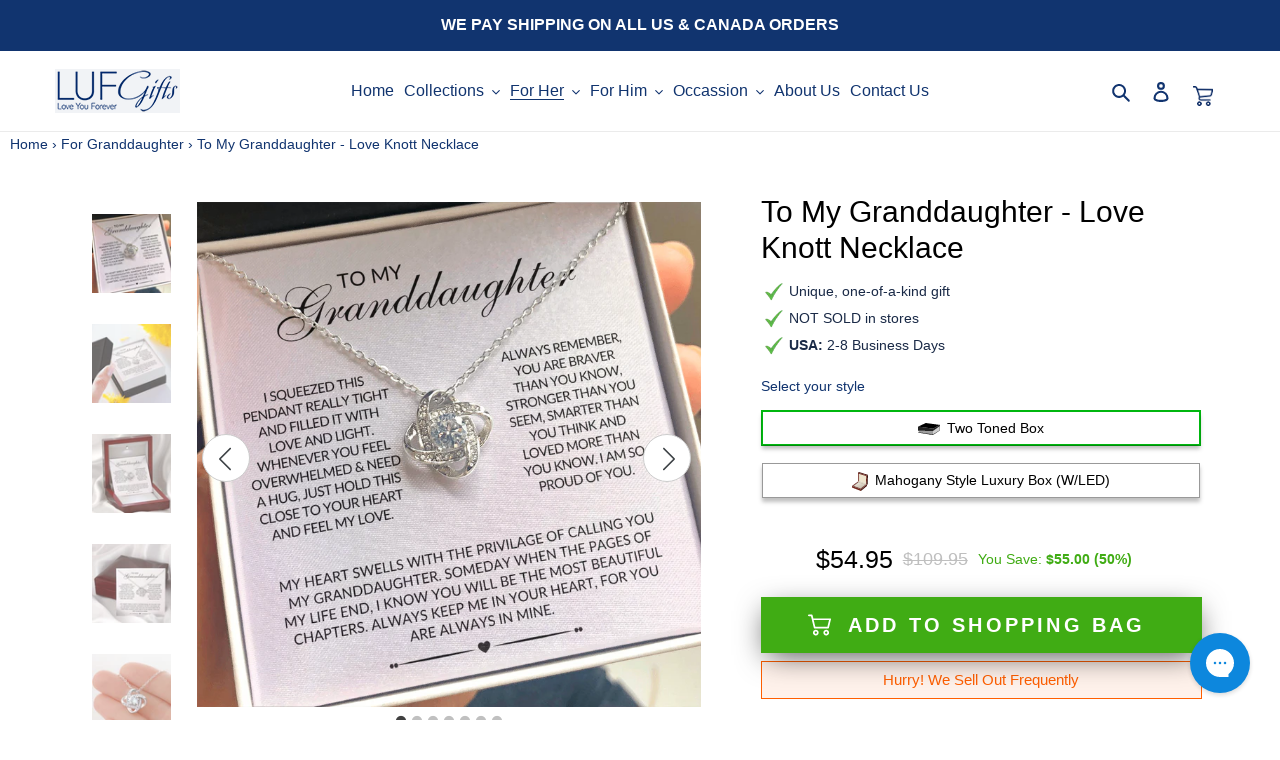

--- FILE ---
content_type: text/css
request_url: https://lufgifts.com/cdn/shop/t/12/assets/custom.css?v=129704369271045358711689327822
body_size: 257
content:
.site-header .grid--full{margin-top:-15px}.site-nav li a,.site-nav li button{padding:3px!important}.collection-grid{overflow:hidden}.custom-collection-grid-item-btn a{background:#1c315c;color:#fff;padding:10px 30px;text-transform:uppercase;font-weight:600;text-decoration:none}li.theme-shineon-sprite.guarantee-100_grande{display:none}.template-cart .additional-checkout-buttons{display:none!important}div#cart-heading-wrapper,.template-cart .so-payment-methods{display:none}.template-cart .callouts-guarantee-secure{display:none!important}button.btn.so-proceed-checkout-btn,.template-cart #shopify-section-cart-shineon .so-proceed-checkout-btn:hover{background:#40ac14!important}dl.price.price--listing.price--on-sale{align-items:center}.custom-collection-grid-item-btn a:hover{background-color:#0d172d}h3#custom-collection-title{text-align:center;font-size:25px;margin:10px 0}p.grid-link__title{color:#1c315c;font-size:14px;text-transform:uppercase}h2.section-header__title{color:#1c315c;text-align:center;padding:30px 0;font-family:Playfair Display,serif;font-size:36px}.grid-view-item.product-card{text-align:center}.custom-collection-grid-item-btn a{display:block;width:50%;margin:0 auto;text-align:center;font-size:12px}.custom-collection-grid-item-btn a:hover{color:#ddd}a.btn.hero__btn{margin-top:25%;background:#fff;color:#042460}img.cart-icon{max-width:20px;margin-top:10px}.home-page-social{background:#f3f3f3;text-align:center;padding:30px}.home-page-social h3{font-family:Playfair Display,serif;color:#1c315c;font-size:36px}.home-page-social-icons ul li{list-style:none;display:inline-block;padding:10px 30px}.home-page-social-icons ul li a{font-size:30px;color:#929292}div#shopify-section-1599113798117{padding-top:0}nav.breadcrumb{margin-left:10px}nav.breadcrumb a,nav.breadcrumb span{font-size:14px}.template-collection #MainContent{padding-top:5px}.top-social-sharing .social-sharing{align-items:center;justify-content:center}.page-collection-list ul li{list-style:none;margin-bottom:30px}.page-collection-list ul{padding:0;margin:0}.page-collection-list ul li .custom-collection-grid-item-btn a{padding:5px 30px;line-height:30px}.page-collection-list ul li a{border-bottom:0px!important}.page-collection-list .page-width{padding:0}.collection-hero__image{background-size:contain;height:500px;background-position:center center;background-color:#11346f}div#so-btn-add-to-cart-w button{background:#40ac14!important;border-color:#40ac14!important}div#shopify-section-1599939707452 ul li{margin-bottom:30px}@media only screen and (max-width:768px){.page-collection-list ul li .custom-collection-grid-item-btn a{line-height:inherit}.page-collection-list ul li .custom-collection-grid-item-btn a{width:100%}}@media only screen and (max-width:550px){div#Hero-hero-1{background-image:url(/cdn/shop/files/b800x1000pxl-2.jpg?v=1656683962)!important;background-size:cover;min-height:450px}a.btn.hero__btn{margin-top:75%;background:#fff;color:#042460}.site-header__logo-image img{max-width:100px!important}}
/*# sourceMappingURL=/cdn/shop/t/12/assets/custom.css.map?v=129704369271045358711689327822 */


--- FILE ---
content_type: text/javascript; charset=utf-8
request_url: https://lufgifts.com/products/routeins.js
body_size: 3140
content:
{"id":8085314568467,"title":"Shipping Protection by Route","handle":"routeins","description":"\n      Route provides protection for shipments that are lost, broken, or stolen.\n      Add Route to your cart at checkout to enable protection.\n      \u003cp\u003eVisit \u003ca href=\"https:\/\/route.com\"\u003eroute.com\u003c\/a\u003e to learn more.\u003c\/p\u003e\n    ","published_at":"2023-01-18T17:45:09-08:00","created_at":"2023-01-18T17:45:09-08:00","vendor":"Route","type":"Insurance","tags":[],"price":98,"price_min":98,"price_max":14038,"available":true,"price_varies":true,"compare_at_price":null,"compare_at_price_min":0,"compare_at_price_max":0,"compare_at_price_varies":false,"variants":[{"id":44259246997779,"title":"$0.98","option1":"$0.98","option2":null,"option3":null,"sku":"ROUTEINS10","requires_shipping":false,"taxable":false,"featured_image":{"id":49007111242003,"product_id":8085314568467,"position":1,"created_at":"2025-03-19T12:58:00-07:00","updated_at":"2025-03-19T12:58:04-07:00","alt":null,"width":2048,"height":2048,"src":"https:\/\/cdn.shopify.com\/s\/files\/1\/0025\/4443\/5265\/files\/route-package-protection-logo-v3.png?v=1742414284","variant_ids":[44259246997779,44259247030547,44259247063315,44259247096083,44259247128851,44259247161619,44259247194387,44259247227155,44259247259923,44259247292691,44259247325459,44259247358227,44259247390995,44259247423763,44259247456531,44259247489299,44259247522067,44259247554835,44259247587603,44259247620371,44259247653139,44259247685907,44259247718675,44259247751443,44259247784211,44259247816979,44259247849747,44259247882515,44259247915283,44259247948051,44259247980819,44259248013587,44259248046355,44259248079123,44259248111891,44259248144659,44259248177427,44259248210195,44259248242963,44259248275731,44259248308499,44259248341267,44259248374035,44259248406803,44259248439571,44259248472339,44259248505107,44259248537875,44259248570643,44259248603411,44259248636179,44259248668947,44259248701715,44259248734483,44259248767251,44259248800019,44259248832787,44259248865555,44259248898323,44259248931091,44259248963859,44259248996627,44259249029395,44259249062163,44259249094931,44259249127699,44259249160467,44259249193235,44259249226003,44259249258771,44259249291539,44259249324307,44259249357075,44259249389843,44259249422611,44259249455379]},"available":true,"name":"Shipping Protection by Route - $0.98","public_title":"$0.98","options":["$0.98"],"price":98,"weight":0,"compare_at_price":null,"inventory_management":null,"barcode":"850006768103","featured_media":{"alt":null,"id":40859967226131,"position":1,"preview_image":{"aspect_ratio":1.0,"height":2048,"width":2048,"src":"https:\/\/cdn.shopify.com\/s\/files\/1\/0025\/4443\/5265\/files\/route-package-protection-logo-v3.png?v=1742414284"}},"requires_selling_plan":false,"selling_plan_allocations":[]},{"id":44259247030547,"title":"$1.15","option1":"$1.15","option2":null,"option3":null,"sku":"ROUTEINS11","requires_shipping":false,"taxable":false,"featured_image":{"id":49007111242003,"product_id":8085314568467,"position":1,"created_at":"2025-03-19T12:58:00-07:00","updated_at":"2025-03-19T12:58:04-07:00","alt":null,"width":2048,"height":2048,"src":"https:\/\/cdn.shopify.com\/s\/files\/1\/0025\/4443\/5265\/files\/route-package-protection-logo-v3.png?v=1742414284","variant_ids":[44259246997779,44259247030547,44259247063315,44259247096083,44259247128851,44259247161619,44259247194387,44259247227155,44259247259923,44259247292691,44259247325459,44259247358227,44259247390995,44259247423763,44259247456531,44259247489299,44259247522067,44259247554835,44259247587603,44259247620371,44259247653139,44259247685907,44259247718675,44259247751443,44259247784211,44259247816979,44259247849747,44259247882515,44259247915283,44259247948051,44259247980819,44259248013587,44259248046355,44259248079123,44259248111891,44259248144659,44259248177427,44259248210195,44259248242963,44259248275731,44259248308499,44259248341267,44259248374035,44259248406803,44259248439571,44259248472339,44259248505107,44259248537875,44259248570643,44259248603411,44259248636179,44259248668947,44259248701715,44259248734483,44259248767251,44259248800019,44259248832787,44259248865555,44259248898323,44259248931091,44259248963859,44259248996627,44259249029395,44259249062163,44259249094931,44259249127699,44259249160467,44259249193235,44259249226003,44259249258771,44259249291539,44259249324307,44259249357075,44259249389843,44259249422611,44259249455379]},"available":true,"name":"Shipping Protection by Route - $1.15","public_title":"$1.15","options":["$1.15"],"price":115,"weight":0,"compare_at_price":null,"inventory_management":null,"barcode":"850006768110","featured_media":{"alt":null,"id":40859967226131,"position":1,"preview_image":{"aspect_ratio":1.0,"height":2048,"width":2048,"src":"https:\/\/cdn.shopify.com\/s\/files\/1\/0025\/4443\/5265\/files\/route-package-protection-logo-v3.png?v=1742414284"}},"requires_selling_plan":false,"selling_plan_allocations":[]},{"id":44259247063315,"title":"$1.35","option1":"$1.35","option2":null,"option3":null,"sku":"ROUTEINS12","requires_shipping":false,"taxable":false,"featured_image":{"id":49007111242003,"product_id":8085314568467,"position":1,"created_at":"2025-03-19T12:58:00-07:00","updated_at":"2025-03-19T12:58:04-07:00","alt":null,"width":2048,"height":2048,"src":"https:\/\/cdn.shopify.com\/s\/files\/1\/0025\/4443\/5265\/files\/route-package-protection-logo-v3.png?v=1742414284","variant_ids":[44259246997779,44259247030547,44259247063315,44259247096083,44259247128851,44259247161619,44259247194387,44259247227155,44259247259923,44259247292691,44259247325459,44259247358227,44259247390995,44259247423763,44259247456531,44259247489299,44259247522067,44259247554835,44259247587603,44259247620371,44259247653139,44259247685907,44259247718675,44259247751443,44259247784211,44259247816979,44259247849747,44259247882515,44259247915283,44259247948051,44259247980819,44259248013587,44259248046355,44259248079123,44259248111891,44259248144659,44259248177427,44259248210195,44259248242963,44259248275731,44259248308499,44259248341267,44259248374035,44259248406803,44259248439571,44259248472339,44259248505107,44259248537875,44259248570643,44259248603411,44259248636179,44259248668947,44259248701715,44259248734483,44259248767251,44259248800019,44259248832787,44259248865555,44259248898323,44259248931091,44259248963859,44259248996627,44259249029395,44259249062163,44259249094931,44259249127699,44259249160467,44259249193235,44259249226003,44259249258771,44259249291539,44259249324307,44259249357075,44259249389843,44259249422611,44259249455379]},"available":true,"name":"Shipping Protection by Route - $1.35","public_title":"$1.35","options":["$1.35"],"price":135,"weight":0,"compare_at_price":null,"inventory_management":null,"barcode":"850006768127","featured_media":{"alt":null,"id":40859967226131,"position":1,"preview_image":{"aspect_ratio":1.0,"height":2048,"width":2048,"src":"https:\/\/cdn.shopify.com\/s\/files\/1\/0025\/4443\/5265\/files\/route-package-protection-logo-v3.png?v=1742414284"}},"requires_selling_plan":false,"selling_plan_allocations":[]},{"id":44259247096083,"title":"$1.55","option1":"$1.55","option2":null,"option3":null,"sku":"ROUTEINS13","requires_shipping":false,"taxable":false,"featured_image":{"id":49007111242003,"product_id":8085314568467,"position":1,"created_at":"2025-03-19T12:58:00-07:00","updated_at":"2025-03-19T12:58:04-07:00","alt":null,"width":2048,"height":2048,"src":"https:\/\/cdn.shopify.com\/s\/files\/1\/0025\/4443\/5265\/files\/route-package-protection-logo-v3.png?v=1742414284","variant_ids":[44259246997779,44259247030547,44259247063315,44259247096083,44259247128851,44259247161619,44259247194387,44259247227155,44259247259923,44259247292691,44259247325459,44259247358227,44259247390995,44259247423763,44259247456531,44259247489299,44259247522067,44259247554835,44259247587603,44259247620371,44259247653139,44259247685907,44259247718675,44259247751443,44259247784211,44259247816979,44259247849747,44259247882515,44259247915283,44259247948051,44259247980819,44259248013587,44259248046355,44259248079123,44259248111891,44259248144659,44259248177427,44259248210195,44259248242963,44259248275731,44259248308499,44259248341267,44259248374035,44259248406803,44259248439571,44259248472339,44259248505107,44259248537875,44259248570643,44259248603411,44259248636179,44259248668947,44259248701715,44259248734483,44259248767251,44259248800019,44259248832787,44259248865555,44259248898323,44259248931091,44259248963859,44259248996627,44259249029395,44259249062163,44259249094931,44259249127699,44259249160467,44259249193235,44259249226003,44259249258771,44259249291539,44259249324307,44259249357075,44259249389843,44259249422611,44259249455379]},"available":true,"name":"Shipping Protection by Route - $1.55","public_title":"$1.55","options":["$1.55"],"price":155,"weight":0,"compare_at_price":null,"inventory_management":null,"barcode":"850006768134","featured_media":{"alt":null,"id":40859967226131,"position":1,"preview_image":{"aspect_ratio":1.0,"height":2048,"width":2048,"src":"https:\/\/cdn.shopify.com\/s\/files\/1\/0025\/4443\/5265\/files\/route-package-protection-logo-v3.png?v=1742414284"}},"requires_selling_plan":false,"selling_plan_allocations":[]},{"id":44259247128851,"title":"$1.75","option1":"$1.75","option2":null,"option3":null,"sku":"ROUTEINS14","requires_shipping":false,"taxable":false,"featured_image":{"id":49007111242003,"product_id":8085314568467,"position":1,"created_at":"2025-03-19T12:58:00-07:00","updated_at":"2025-03-19T12:58:04-07:00","alt":null,"width":2048,"height":2048,"src":"https:\/\/cdn.shopify.com\/s\/files\/1\/0025\/4443\/5265\/files\/route-package-protection-logo-v3.png?v=1742414284","variant_ids":[44259246997779,44259247030547,44259247063315,44259247096083,44259247128851,44259247161619,44259247194387,44259247227155,44259247259923,44259247292691,44259247325459,44259247358227,44259247390995,44259247423763,44259247456531,44259247489299,44259247522067,44259247554835,44259247587603,44259247620371,44259247653139,44259247685907,44259247718675,44259247751443,44259247784211,44259247816979,44259247849747,44259247882515,44259247915283,44259247948051,44259247980819,44259248013587,44259248046355,44259248079123,44259248111891,44259248144659,44259248177427,44259248210195,44259248242963,44259248275731,44259248308499,44259248341267,44259248374035,44259248406803,44259248439571,44259248472339,44259248505107,44259248537875,44259248570643,44259248603411,44259248636179,44259248668947,44259248701715,44259248734483,44259248767251,44259248800019,44259248832787,44259248865555,44259248898323,44259248931091,44259248963859,44259248996627,44259249029395,44259249062163,44259249094931,44259249127699,44259249160467,44259249193235,44259249226003,44259249258771,44259249291539,44259249324307,44259249357075,44259249389843,44259249422611,44259249455379]},"available":true,"name":"Shipping Protection by Route - $1.75","public_title":"$1.75","options":["$1.75"],"price":175,"weight":0,"compare_at_price":null,"inventory_management":null,"barcode":"850006768141","featured_media":{"alt":null,"id":40859967226131,"position":1,"preview_image":{"aspect_ratio":1.0,"height":2048,"width":2048,"src":"https:\/\/cdn.shopify.com\/s\/files\/1\/0025\/4443\/5265\/files\/route-package-protection-logo-v3.png?v=1742414284"}},"requires_selling_plan":false,"selling_plan_allocations":[]},{"id":44259247161619,"title":"$1.95","option1":"$1.95","option2":null,"option3":null,"sku":"ROUTEINS15","requires_shipping":false,"taxable":false,"featured_image":{"id":49007111242003,"product_id":8085314568467,"position":1,"created_at":"2025-03-19T12:58:00-07:00","updated_at":"2025-03-19T12:58:04-07:00","alt":null,"width":2048,"height":2048,"src":"https:\/\/cdn.shopify.com\/s\/files\/1\/0025\/4443\/5265\/files\/route-package-protection-logo-v3.png?v=1742414284","variant_ids":[44259246997779,44259247030547,44259247063315,44259247096083,44259247128851,44259247161619,44259247194387,44259247227155,44259247259923,44259247292691,44259247325459,44259247358227,44259247390995,44259247423763,44259247456531,44259247489299,44259247522067,44259247554835,44259247587603,44259247620371,44259247653139,44259247685907,44259247718675,44259247751443,44259247784211,44259247816979,44259247849747,44259247882515,44259247915283,44259247948051,44259247980819,44259248013587,44259248046355,44259248079123,44259248111891,44259248144659,44259248177427,44259248210195,44259248242963,44259248275731,44259248308499,44259248341267,44259248374035,44259248406803,44259248439571,44259248472339,44259248505107,44259248537875,44259248570643,44259248603411,44259248636179,44259248668947,44259248701715,44259248734483,44259248767251,44259248800019,44259248832787,44259248865555,44259248898323,44259248931091,44259248963859,44259248996627,44259249029395,44259249062163,44259249094931,44259249127699,44259249160467,44259249193235,44259249226003,44259249258771,44259249291539,44259249324307,44259249357075,44259249389843,44259249422611,44259249455379]},"available":true,"name":"Shipping Protection by Route - $1.95","public_title":"$1.95","options":["$1.95"],"price":195,"weight":0,"compare_at_price":null,"inventory_management":null,"barcode":"850006768158","featured_media":{"alt":null,"id":40859967226131,"position":1,"preview_image":{"aspect_ratio":1.0,"height":2048,"width":2048,"src":"https:\/\/cdn.shopify.com\/s\/files\/1\/0025\/4443\/5265\/files\/route-package-protection-logo-v3.png?v=1742414284"}},"requires_selling_plan":false,"selling_plan_allocations":[]},{"id":44259247194387,"title":"$2.15","option1":"$2.15","option2":null,"option3":null,"sku":"ROUTEINS16","requires_shipping":false,"taxable":false,"featured_image":{"id":49007111242003,"product_id":8085314568467,"position":1,"created_at":"2025-03-19T12:58:00-07:00","updated_at":"2025-03-19T12:58:04-07:00","alt":null,"width":2048,"height":2048,"src":"https:\/\/cdn.shopify.com\/s\/files\/1\/0025\/4443\/5265\/files\/route-package-protection-logo-v3.png?v=1742414284","variant_ids":[44259246997779,44259247030547,44259247063315,44259247096083,44259247128851,44259247161619,44259247194387,44259247227155,44259247259923,44259247292691,44259247325459,44259247358227,44259247390995,44259247423763,44259247456531,44259247489299,44259247522067,44259247554835,44259247587603,44259247620371,44259247653139,44259247685907,44259247718675,44259247751443,44259247784211,44259247816979,44259247849747,44259247882515,44259247915283,44259247948051,44259247980819,44259248013587,44259248046355,44259248079123,44259248111891,44259248144659,44259248177427,44259248210195,44259248242963,44259248275731,44259248308499,44259248341267,44259248374035,44259248406803,44259248439571,44259248472339,44259248505107,44259248537875,44259248570643,44259248603411,44259248636179,44259248668947,44259248701715,44259248734483,44259248767251,44259248800019,44259248832787,44259248865555,44259248898323,44259248931091,44259248963859,44259248996627,44259249029395,44259249062163,44259249094931,44259249127699,44259249160467,44259249193235,44259249226003,44259249258771,44259249291539,44259249324307,44259249357075,44259249389843,44259249422611,44259249455379]},"available":true,"name":"Shipping Protection by Route - $2.15","public_title":"$2.15","options":["$2.15"],"price":215,"weight":0,"compare_at_price":null,"inventory_management":null,"barcode":"850006768165","featured_media":{"alt":null,"id":40859967226131,"position":1,"preview_image":{"aspect_ratio":1.0,"height":2048,"width":2048,"src":"https:\/\/cdn.shopify.com\/s\/files\/1\/0025\/4443\/5265\/files\/route-package-protection-logo-v3.png?v=1742414284"}},"requires_selling_plan":false,"selling_plan_allocations":[]},{"id":44259247227155,"title":"$2.35","option1":"$2.35","option2":null,"option3":null,"sku":"ROUTEINS17","requires_shipping":false,"taxable":false,"featured_image":{"id":49007111242003,"product_id":8085314568467,"position":1,"created_at":"2025-03-19T12:58:00-07:00","updated_at":"2025-03-19T12:58:04-07:00","alt":null,"width":2048,"height":2048,"src":"https:\/\/cdn.shopify.com\/s\/files\/1\/0025\/4443\/5265\/files\/route-package-protection-logo-v3.png?v=1742414284","variant_ids":[44259246997779,44259247030547,44259247063315,44259247096083,44259247128851,44259247161619,44259247194387,44259247227155,44259247259923,44259247292691,44259247325459,44259247358227,44259247390995,44259247423763,44259247456531,44259247489299,44259247522067,44259247554835,44259247587603,44259247620371,44259247653139,44259247685907,44259247718675,44259247751443,44259247784211,44259247816979,44259247849747,44259247882515,44259247915283,44259247948051,44259247980819,44259248013587,44259248046355,44259248079123,44259248111891,44259248144659,44259248177427,44259248210195,44259248242963,44259248275731,44259248308499,44259248341267,44259248374035,44259248406803,44259248439571,44259248472339,44259248505107,44259248537875,44259248570643,44259248603411,44259248636179,44259248668947,44259248701715,44259248734483,44259248767251,44259248800019,44259248832787,44259248865555,44259248898323,44259248931091,44259248963859,44259248996627,44259249029395,44259249062163,44259249094931,44259249127699,44259249160467,44259249193235,44259249226003,44259249258771,44259249291539,44259249324307,44259249357075,44259249389843,44259249422611,44259249455379]},"available":true,"name":"Shipping Protection by Route - $2.35","public_title":"$2.35","options":["$2.35"],"price":235,"weight":0,"compare_at_price":null,"inventory_management":null,"barcode":"850006768172","featured_media":{"alt":null,"id":40859967226131,"position":1,"preview_image":{"aspect_ratio":1.0,"height":2048,"width":2048,"src":"https:\/\/cdn.shopify.com\/s\/files\/1\/0025\/4443\/5265\/files\/route-package-protection-logo-v3.png?v=1742414284"}},"requires_selling_plan":false,"selling_plan_allocations":[]},{"id":44259247259923,"title":"$2.55","option1":"$2.55","option2":null,"option3":null,"sku":"ROUTEINS18","requires_shipping":false,"taxable":false,"featured_image":{"id":49007111242003,"product_id":8085314568467,"position":1,"created_at":"2025-03-19T12:58:00-07:00","updated_at":"2025-03-19T12:58:04-07:00","alt":null,"width":2048,"height":2048,"src":"https:\/\/cdn.shopify.com\/s\/files\/1\/0025\/4443\/5265\/files\/route-package-protection-logo-v3.png?v=1742414284","variant_ids":[44259246997779,44259247030547,44259247063315,44259247096083,44259247128851,44259247161619,44259247194387,44259247227155,44259247259923,44259247292691,44259247325459,44259247358227,44259247390995,44259247423763,44259247456531,44259247489299,44259247522067,44259247554835,44259247587603,44259247620371,44259247653139,44259247685907,44259247718675,44259247751443,44259247784211,44259247816979,44259247849747,44259247882515,44259247915283,44259247948051,44259247980819,44259248013587,44259248046355,44259248079123,44259248111891,44259248144659,44259248177427,44259248210195,44259248242963,44259248275731,44259248308499,44259248341267,44259248374035,44259248406803,44259248439571,44259248472339,44259248505107,44259248537875,44259248570643,44259248603411,44259248636179,44259248668947,44259248701715,44259248734483,44259248767251,44259248800019,44259248832787,44259248865555,44259248898323,44259248931091,44259248963859,44259248996627,44259249029395,44259249062163,44259249094931,44259249127699,44259249160467,44259249193235,44259249226003,44259249258771,44259249291539,44259249324307,44259249357075,44259249389843,44259249422611,44259249455379]},"available":true,"name":"Shipping Protection by Route - $2.55","public_title":"$2.55","options":["$2.55"],"price":255,"weight":0,"compare_at_price":null,"inventory_management":null,"barcode":"850006768189","featured_media":{"alt":null,"id":40859967226131,"position":1,"preview_image":{"aspect_ratio":1.0,"height":2048,"width":2048,"src":"https:\/\/cdn.shopify.com\/s\/files\/1\/0025\/4443\/5265\/files\/route-package-protection-logo-v3.png?v=1742414284"}},"requires_selling_plan":false,"selling_plan_allocations":[]},{"id":44259247292691,"title":"$2.75","option1":"$2.75","option2":null,"option3":null,"sku":"ROUTEINS19","requires_shipping":false,"taxable":false,"featured_image":{"id":49007111242003,"product_id":8085314568467,"position":1,"created_at":"2025-03-19T12:58:00-07:00","updated_at":"2025-03-19T12:58:04-07:00","alt":null,"width":2048,"height":2048,"src":"https:\/\/cdn.shopify.com\/s\/files\/1\/0025\/4443\/5265\/files\/route-package-protection-logo-v3.png?v=1742414284","variant_ids":[44259246997779,44259247030547,44259247063315,44259247096083,44259247128851,44259247161619,44259247194387,44259247227155,44259247259923,44259247292691,44259247325459,44259247358227,44259247390995,44259247423763,44259247456531,44259247489299,44259247522067,44259247554835,44259247587603,44259247620371,44259247653139,44259247685907,44259247718675,44259247751443,44259247784211,44259247816979,44259247849747,44259247882515,44259247915283,44259247948051,44259247980819,44259248013587,44259248046355,44259248079123,44259248111891,44259248144659,44259248177427,44259248210195,44259248242963,44259248275731,44259248308499,44259248341267,44259248374035,44259248406803,44259248439571,44259248472339,44259248505107,44259248537875,44259248570643,44259248603411,44259248636179,44259248668947,44259248701715,44259248734483,44259248767251,44259248800019,44259248832787,44259248865555,44259248898323,44259248931091,44259248963859,44259248996627,44259249029395,44259249062163,44259249094931,44259249127699,44259249160467,44259249193235,44259249226003,44259249258771,44259249291539,44259249324307,44259249357075,44259249389843,44259249422611,44259249455379]},"available":true,"name":"Shipping Protection by Route - $2.75","public_title":"$2.75","options":["$2.75"],"price":275,"weight":0,"compare_at_price":null,"inventory_management":null,"barcode":"850006768196","featured_media":{"alt":null,"id":40859967226131,"position":1,"preview_image":{"aspect_ratio":1.0,"height":2048,"width":2048,"src":"https:\/\/cdn.shopify.com\/s\/files\/1\/0025\/4443\/5265\/files\/route-package-protection-logo-v3.png?v=1742414284"}},"requires_selling_plan":false,"selling_plan_allocations":[]},{"id":44259247325459,"title":"$2.95","option1":"$2.95","option2":null,"option3":null,"sku":"ROUTEINS20","requires_shipping":false,"taxable":false,"featured_image":{"id":49007111242003,"product_id":8085314568467,"position":1,"created_at":"2025-03-19T12:58:00-07:00","updated_at":"2025-03-19T12:58:04-07:00","alt":null,"width":2048,"height":2048,"src":"https:\/\/cdn.shopify.com\/s\/files\/1\/0025\/4443\/5265\/files\/route-package-protection-logo-v3.png?v=1742414284","variant_ids":[44259246997779,44259247030547,44259247063315,44259247096083,44259247128851,44259247161619,44259247194387,44259247227155,44259247259923,44259247292691,44259247325459,44259247358227,44259247390995,44259247423763,44259247456531,44259247489299,44259247522067,44259247554835,44259247587603,44259247620371,44259247653139,44259247685907,44259247718675,44259247751443,44259247784211,44259247816979,44259247849747,44259247882515,44259247915283,44259247948051,44259247980819,44259248013587,44259248046355,44259248079123,44259248111891,44259248144659,44259248177427,44259248210195,44259248242963,44259248275731,44259248308499,44259248341267,44259248374035,44259248406803,44259248439571,44259248472339,44259248505107,44259248537875,44259248570643,44259248603411,44259248636179,44259248668947,44259248701715,44259248734483,44259248767251,44259248800019,44259248832787,44259248865555,44259248898323,44259248931091,44259248963859,44259248996627,44259249029395,44259249062163,44259249094931,44259249127699,44259249160467,44259249193235,44259249226003,44259249258771,44259249291539,44259249324307,44259249357075,44259249389843,44259249422611,44259249455379]},"available":true,"name":"Shipping Protection by Route - $2.95","public_title":"$2.95","options":["$2.95"],"price":295,"weight":0,"compare_at_price":null,"inventory_management":null,"barcode":"850006768202","featured_media":{"alt":null,"id":40859967226131,"position":1,"preview_image":{"aspect_ratio":1.0,"height":2048,"width":2048,"src":"https:\/\/cdn.shopify.com\/s\/files\/1\/0025\/4443\/5265\/files\/route-package-protection-logo-v3.png?v=1742414284"}},"requires_selling_plan":false,"selling_plan_allocations":[]},{"id":44259247358227,"title":"$3.15","option1":"$3.15","option2":null,"option3":null,"sku":"ROUTEINS21","requires_shipping":false,"taxable":false,"featured_image":{"id":49007111242003,"product_id":8085314568467,"position":1,"created_at":"2025-03-19T12:58:00-07:00","updated_at":"2025-03-19T12:58:04-07:00","alt":null,"width":2048,"height":2048,"src":"https:\/\/cdn.shopify.com\/s\/files\/1\/0025\/4443\/5265\/files\/route-package-protection-logo-v3.png?v=1742414284","variant_ids":[44259246997779,44259247030547,44259247063315,44259247096083,44259247128851,44259247161619,44259247194387,44259247227155,44259247259923,44259247292691,44259247325459,44259247358227,44259247390995,44259247423763,44259247456531,44259247489299,44259247522067,44259247554835,44259247587603,44259247620371,44259247653139,44259247685907,44259247718675,44259247751443,44259247784211,44259247816979,44259247849747,44259247882515,44259247915283,44259247948051,44259247980819,44259248013587,44259248046355,44259248079123,44259248111891,44259248144659,44259248177427,44259248210195,44259248242963,44259248275731,44259248308499,44259248341267,44259248374035,44259248406803,44259248439571,44259248472339,44259248505107,44259248537875,44259248570643,44259248603411,44259248636179,44259248668947,44259248701715,44259248734483,44259248767251,44259248800019,44259248832787,44259248865555,44259248898323,44259248931091,44259248963859,44259248996627,44259249029395,44259249062163,44259249094931,44259249127699,44259249160467,44259249193235,44259249226003,44259249258771,44259249291539,44259249324307,44259249357075,44259249389843,44259249422611,44259249455379]},"available":true,"name":"Shipping Protection by Route - $3.15","public_title":"$3.15","options":["$3.15"],"price":315,"weight":0,"compare_at_price":null,"inventory_management":null,"barcode":"850006768219","featured_media":{"alt":null,"id":40859967226131,"position":1,"preview_image":{"aspect_ratio":1.0,"height":2048,"width":2048,"src":"https:\/\/cdn.shopify.com\/s\/files\/1\/0025\/4443\/5265\/files\/route-package-protection-logo-v3.png?v=1742414284"}},"requires_selling_plan":false,"selling_plan_allocations":[]},{"id":44259247390995,"title":"$3.35","option1":"$3.35","option2":null,"option3":null,"sku":"ROUTEINS22","requires_shipping":false,"taxable":false,"featured_image":{"id":49007111242003,"product_id":8085314568467,"position":1,"created_at":"2025-03-19T12:58:00-07:00","updated_at":"2025-03-19T12:58:04-07:00","alt":null,"width":2048,"height":2048,"src":"https:\/\/cdn.shopify.com\/s\/files\/1\/0025\/4443\/5265\/files\/route-package-protection-logo-v3.png?v=1742414284","variant_ids":[44259246997779,44259247030547,44259247063315,44259247096083,44259247128851,44259247161619,44259247194387,44259247227155,44259247259923,44259247292691,44259247325459,44259247358227,44259247390995,44259247423763,44259247456531,44259247489299,44259247522067,44259247554835,44259247587603,44259247620371,44259247653139,44259247685907,44259247718675,44259247751443,44259247784211,44259247816979,44259247849747,44259247882515,44259247915283,44259247948051,44259247980819,44259248013587,44259248046355,44259248079123,44259248111891,44259248144659,44259248177427,44259248210195,44259248242963,44259248275731,44259248308499,44259248341267,44259248374035,44259248406803,44259248439571,44259248472339,44259248505107,44259248537875,44259248570643,44259248603411,44259248636179,44259248668947,44259248701715,44259248734483,44259248767251,44259248800019,44259248832787,44259248865555,44259248898323,44259248931091,44259248963859,44259248996627,44259249029395,44259249062163,44259249094931,44259249127699,44259249160467,44259249193235,44259249226003,44259249258771,44259249291539,44259249324307,44259249357075,44259249389843,44259249422611,44259249455379]},"available":true,"name":"Shipping Protection by Route - $3.35","public_title":"$3.35","options":["$3.35"],"price":335,"weight":0,"compare_at_price":null,"inventory_management":null,"barcode":"850006768226","featured_media":{"alt":null,"id":40859967226131,"position":1,"preview_image":{"aspect_ratio":1.0,"height":2048,"width":2048,"src":"https:\/\/cdn.shopify.com\/s\/files\/1\/0025\/4443\/5265\/files\/route-package-protection-logo-v3.png?v=1742414284"}},"requires_selling_plan":false,"selling_plan_allocations":[]},{"id":44259247423763,"title":"$3.55","option1":"$3.55","option2":null,"option3":null,"sku":"ROUTEINS23","requires_shipping":false,"taxable":false,"featured_image":{"id":49007111242003,"product_id":8085314568467,"position":1,"created_at":"2025-03-19T12:58:00-07:00","updated_at":"2025-03-19T12:58:04-07:00","alt":null,"width":2048,"height":2048,"src":"https:\/\/cdn.shopify.com\/s\/files\/1\/0025\/4443\/5265\/files\/route-package-protection-logo-v3.png?v=1742414284","variant_ids":[44259246997779,44259247030547,44259247063315,44259247096083,44259247128851,44259247161619,44259247194387,44259247227155,44259247259923,44259247292691,44259247325459,44259247358227,44259247390995,44259247423763,44259247456531,44259247489299,44259247522067,44259247554835,44259247587603,44259247620371,44259247653139,44259247685907,44259247718675,44259247751443,44259247784211,44259247816979,44259247849747,44259247882515,44259247915283,44259247948051,44259247980819,44259248013587,44259248046355,44259248079123,44259248111891,44259248144659,44259248177427,44259248210195,44259248242963,44259248275731,44259248308499,44259248341267,44259248374035,44259248406803,44259248439571,44259248472339,44259248505107,44259248537875,44259248570643,44259248603411,44259248636179,44259248668947,44259248701715,44259248734483,44259248767251,44259248800019,44259248832787,44259248865555,44259248898323,44259248931091,44259248963859,44259248996627,44259249029395,44259249062163,44259249094931,44259249127699,44259249160467,44259249193235,44259249226003,44259249258771,44259249291539,44259249324307,44259249357075,44259249389843,44259249422611,44259249455379]},"available":true,"name":"Shipping Protection by Route - $3.55","public_title":"$3.55","options":["$3.55"],"price":355,"weight":0,"compare_at_price":null,"inventory_management":null,"barcode":"850006768233","featured_media":{"alt":null,"id":40859967226131,"position":1,"preview_image":{"aspect_ratio":1.0,"height":2048,"width":2048,"src":"https:\/\/cdn.shopify.com\/s\/files\/1\/0025\/4443\/5265\/files\/route-package-protection-logo-v3.png?v=1742414284"}},"requires_selling_plan":false,"selling_plan_allocations":[]},{"id":44259247456531,"title":"$3.75","option1":"$3.75","option2":null,"option3":null,"sku":"ROUTEINS24","requires_shipping":false,"taxable":false,"featured_image":{"id":49007111242003,"product_id":8085314568467,"position":1,"created_at":"2025-03-19T12:58:00-07:00","updated_at":"2025-03-19T12:58:04-07:00","alt":null,"width":2048,"height":2048,"src":"https:\/\/cdn.shopify.com\/s\/files\/1\/0025\/4443\/5265\/files\/route-package-protection-logo-v3.png?v=1742414284","variant_ids":[44259246997779,44259247030547,44259247063315,44259247096083,44259247128851,44259247161619,44259247194387,44259247227155,44259247259923,44259247292691,44259247325459,44259247358227,44259247390995,44259247423763,44259247456531,44259247489299,44259247522067,44259247554835,44259247587603,44259247620371,44259247653139,44259247685907,44259247718675,44259247751443,44259247784211,44259247816979,44259247849747,44259247882515,44259247915283,44259247948051,44259247980819,44259248013587,44259248046355,44259248079123,44259248111891,44259248144659,44259248177427,44259248210195,44259248242963,44259248275731,44259248308499,44259248341267,44259248374035,44259248406803,44259248439571,44259248472339,44259248505107,44259248537875,44259248570643,44259248603411,44259248636179,44259248668947,44259248701715,44259248734483,44259248767251,44259248800019,44259248832787,44259248865555,44259248898323,44259248931091,44259248963859,44259248996627,44259249029395,44259249062163,44259249094931,44259249127699,44259249160467,44259249193235,44259249226003,44259249258771,44259249291539,44259249324307,44259249357075,44259249389843,44259249422611,44259249455379]},"available":true,"name":"Shipping Protection by Route - $3.75","public_title":"$3.75","options":["$3.75"],"price":375,"weight":0,"compare_at_price":null,"inventory_management":null,"barcode":"850006768240","featured_media":{"alt":null,"id":40859967226131,"position":1,"preview_image":{"aspect_ratio":1.0,"height":2048,"width":2048,"src":"https:\/\/cdn.shopify.com\/s\/files\/1\/0025\/4443\/5265\/files\/route-package-protection-logo-v3.png?v=1742414284"}},"requires_selling_plan":false,"selling_plan_allocations":[]},{"id":44259247489299,"title":"$3.95","option1":"$3.95","option2":null,"option3":null,"sku":"ROUTEINS25","requires_shipping":false,"taxable":false,"featured_image":{"id":49007111242003,"product_id":8085314568467,"position":1,"created_at":"2025-03-19T12:58:00-07:00","updated_at":"2025-03-19T12:58:04-07:00","alt":null,"width":2048,"height":2048,"src":"https:\/\/cdn.shopify.com\/s\/files\/1\/0025\/4443\/5265\/files\/route-package-protection-logo-v3.png?v=1742414284","variant_ids":[44259246997779,44259247030547,44259247063315,44259247096083,44259247128851,44259247161619,44259247194387,44259247227155,44259247259923,44259247292691,44259247325459,44259247358227,44259247390995,44259247423763,44259247456531,44259247489299,44259247522067,44259247554835,44259247587603,44259247620371,44259247653139,44259247685907,44259247718675,44259247751443,44259247784211,44259247816979,44259247849747,44259247882515,44259247915283,44259247948051,44259247980819,44259248013587,44259248046355,44259248079123,44259248111891,44259248144659,44259248177427,44259248210195,44259248242963,44259248275731,44259248308499,44259248341267,44259248374035,44259248406803,44259248439571,44259248472339,44259248505107,44259248537875,44259248570643,44259248603411,44259248636179,44259248668947,44259248701715,44259248734483,44259248767251,44259248800019,44259248832787,44259248865555,44259248898323,44259248931091,44259248963859,44259248996627,44259249029395,44259249062163,44259249094931,44259249127699,44259249160467,44259249193235,44259249226003,44259249258771,44259249291539,44259249324307,44259249357075,44259249389843,44259249422611,44259249455379]},"available":true,"name":"Shipping Protection by Route - $3.95","public_title":"$3.95","options":["$3.95"],"price":395,"weight":0,"compare_at_price":null,"inventory_management":null,"barcode":"850006768257","featured_media":{"alt":null,"id":40859967226131,"position":1,"preview_image":{"aspect_ratio":1.0,"height":2048,"width":2048,"src":"https:\/\/cdn.shopify.com\/s\/files\/1\/0025\/4443\/5265\/files\/route-package-protection-logo-v3.png?v=1742414284"}},"requires_selling_plan":false,"selling_plan_allocations":[]},{"id":44259247522067,"title":"$4.15","option1":"$4.15","option2":null,"option3":null,"sku":"ROUTEINS26","requires_shipping":false,"taxable":false,"featured_image":{"id":49007111242003,"product_id":8085314568467,"position":1,"created_at":"2025-03-19T12:58:00-07:00","updated_at":"2025-03-19T12:58:04-07:00","alt":null,"width":2048,"height":2048,"src":"https:\/\/cdn.shopify.com\/s\/files\/1\/0025\/4443\/5265\/files\/route-package-protection-logo-v3.png?v=1742414284","variant_ids":[44259246997779,44259247030547,44259247063315,44259247096083,44259247128851,44259247161619,44259247194387,44259247227155,44259247259923,44259247292691,44259247325459,44259247358227,44259247390995,44259247423763,44259247456531,44259247489299,44259247522067,44259247554835,44259247587603,44259247620371,44259247653139,44259247685907,44259247718675,44259247751443,44259247784211,44259247816979,44259247849747,44259247882515,44259247915283,44259247948051,44259247980819,44259248013587,44259248046355,44259248079123,44259248111891,44259248144659,44259248177427,44259248210195,44259248242963,44259248275731,44259248308499,44259248341267,44259248374035,44259248406803,44259248439571,44259248472339,44259248505107,44259248537875,44259248570643,44259248603411,44259248636179,44259248668947,44259248701715,44259248734483,44259248767251,44259248800019,44259248832787,44259248865555,44259248898323,44259248931091,44259248963859,44259248996627,44259249029395,44259249062163,44259249094931,44259249127699,44259249160467,44259249193235,44259249226003,44259249258771,44259249291539,44259249324307,44259249357075,44259249389843,44259249422611,44259249455379]},"available":true,"name":"Shipping Protection by Route - $4.15","public_title":"$4.15","options":["$4.15"],"price":415,"weight":0,"compare_at_price":null,"inventory_management":null,"barcode":"850006768264","featured_media":{"alt":null,"id":40859967226131,"position":1,"preview_image":{"aspect_ratio":1.0,"height":2048,"width":2048,"src":"https:\/\/cdn.shopify.com\/s\/files\/1\/0025\/4443\/5265\/files\/route-package-protection-logo-v3.png?v=1742414284"}},"requires_selling_plan":false,"selling_plan_allocations":[]},{"id":44259247554835,"title":"$4.35","option1":"$4.35","option2":null,"option3":null,"sku":"ROUTEINS27","requires_shipping":false,"taxable":false,"featured_image":{"id":49007111242003,"product_id":8085314568467,"position":1,"created_at":"2025-03-19T12:58:00-07:00","updated_at":"2025-03-19T12:58:04-07:00","alt":null,"width":2048,"height":2048,"src":"https:\/\/cdn.shopify.com\/s\/files\/1\/0025\/4443\/5265\/files\/route-package-protection-logo-v3.png?v=1742414284","variant_ids":[44259246997779,44259247030547,44259247063315,44259247096083,44259247128851,44259247161619,44259247194387,44259247227155,44259247259923,44259247292691,44259247325459,44259247358227,44259247390995,44259247423763,44259247456531,44259247489299,44259247522067,44259247554835,44259247587603,44259247620371,44259247653139,44259247685907,44259247718675,44259247751443,44259247784211,44259247816979,44259247849747,44259247882515,44259247915283,44259247948051,44259247980819,44259248013587,44259248046355,44259248079123,44259248111891,44259248144659,44259248177427,44259248210195,44259248242963,44259248275731,44259248308499,44259248341267,44259248374035,44259248406803,44259248439571,44259248472339,44259248505107,44259248537875,44259248570643,44259248603411,44259248636179,44259248668947,44259248701715,44259248734483,44259248767251,44259248800019,44259248832787,44259248865555,44259248898323,44259248931091,44259248963859,44259248996627,44259249029395,44259249062163,44259249094931,44259249127699,44259249160467,44259249193235,44259249226003,44259249258771,44259249291539,44259249324307,44259249357075,44259249389843,44259249422611,44259249455379]},"available":true,"name":"Shipping Protection by Route - $4.35","public_title":"$4.35","options":["$4.35"],"price":435,"weight":0,"compare_at_price":null,"inventory_management":null,"barcode":"850006768271","featured_media":{"alt":null,"id":40859967226131,"position":1,"preview_image":{"aspect_ratio":1.0,"height":2048,"width":2048,"src":"https:\/\/cdn.shopify.com\/s\/files\/1\/0025\/4443\/5265\/files\/route-package-protection-logo-v3.png?v=1742414284"}},"requires_selling_plan":false,"selling_plan_allocations":[]},{"id":44259247587603,"title":"$4.55","option1":"$4.55","option2":null,"option3":null,"sku":"ROUTEINS28","requires_shipping":false,"taxable":false,"featured_image":{"id":49007111242003,"product_id":8085314568467,"position":1,"created_at":"2025-03-19T12:58:00-07:00","updated_at":"2025-03-19T12:58:04-07:00","alt":null,"width":2048,"height":2048,"src":"https:\/\/cdn.shopify.com\/s\/files\/1\/0025\/4443\/5265\/files\/route-package-protection-logo-v3.png?v=1742414284","variant_ids":[44259246997779,44259247030547,44259247063315,44259247096083,44259247128851,44259247161619,44259247194387,44259247227155,44259247259923,44259247292691,44259247325459,44259247358227,44259247390995,44259247423763,44259247456531,44259247489299,44259247522067,44259247554835,44259247587603,44259247620371,44259247653139,44259247685907,44259247718675,44259247751443,44259247784211,44259247816979,44259247849747,44259247882515,44259247915283,44259247948051,44259247980819,44259248013587,44259248046355,44259248079123,44259248111891,44259248144659,44259248177427,44259248210195,44259248242963,44259248275731,44259248308499,44259248341267,44259248374035,44259248406803,44259248439571,44259248472339,44259248505107,44259248537875,44259248570643,44259248603411,44259248636179,44259248668947,44259248701715,44259248734483,44259248767251,44259248800019,44259248832787,44259248865555,44259248898323,44259248931091,44259248963859,44259248996627,44259249029395,44259249062163,44259249094931,44259249127699,44259249160467,44259249193235,44259249226003,44259249258771,44259249291539,44259249324307,44259249357075,44259249389843,44259249422611,44259249455379]},"available":true,"name":"Shipping Protection by Route - $4.55","public_title":"$4.55","options":["$4.55"],"price":455,"weight":0,"compare_at_price":null,"inventory_management":null,"barcode":"850006768288","featured_media":{"alt":null,"id":40859967226131,"position":1,"preview_image":{"aspect_ratio":1.0,"height":2048,"width":2048,"src":"https:\/\/cdn.shopify.com\/s\/files\/1\/0025\/4443\/5265\/files\/route-package-protection-logo-v3.png?v=1742414284"}},"requires_selling_plan":false,"selling_plan_allocations":[]},{"id":44259247620371,"title":"$4.75","option1":"$4.75","option2":null,"option3":null,"sku":"ROUTEINS29","requires_shipping":false,"taxable":false,"featured_image":{"id":49007111242003,"product_id":8085314568467,"position":1,"created_at":"2025-03-19T12:58:00-07:00","updated_at":"2025-03-19T12:58:04-07:00","alt":null,"width":2048,"height":2048,"src":"https:\/\/cdn.shopify.com\/s\/files\/1\/0025\/4443\/5265\/files\/route-package-protection-logo-v3.png?v=1742414284","variant_ids":[44259246997779,44259247030547,44259247063315,44259247096083,44259247128851,44259247161619,44259247194387,44259247227155,44259247259923,44259247292691,44259247325459,44259247358227,44259247390995,44259247423763,44259247456531,44259247489299,44259247522067,44259247554835,44259247587603,44259247620371,44259247653139,44259247685907,44259247718675,44259247751443,44259247784211,44259247816979,44259247849747,44259247882515,44259247915283,44259247948051,44259247980819,44259248013587,44259248046355,44259248079123,44259248111891,44259248144659,44259248177427,44259248210195,44259248242963,44259248275731,44259248308499,44259248341267,44259248374035,44259248406803,44259248439571,44259248472339,44259248505107,44259248537875,44259248570643,44259248603411,44259248636179,44259248668947,44259248701715,44259248734483,44259248767251,44259248800019,44259248832787,44259248865555,44259248898323,44259248931091,44259248963859,44259248996627,44259249029395,44259249062163,44259249094931,44259249127699,44259249160467,44259249193235,44259249226003,44259249258771,44259249291539,44259249324307,44259249357075,44259249389843,44259249422611,44259249455379]},"available":true,"name":"Shipping Protection by Route - $4.75","public_title":"$4.75","options":["$4.75"],"price":475,"weight":0,"compare_at_price":null,"inventory_management":null,"barcode":"850006768295","featured_media":{"alt":null,"id":40859967226131,"position":1,"preview_image":{"aspect_ratio":1.0,"height":2048,"width":2048,"src":"https:\/\/cdn.shopify.com\/s\/files\/1\/0025\/4443\/5265\/files\/route-package-protection-logo-v3.png?v=1742414284"}},"requires_selling_plan":false,"selling_plan_allocations":[]},{"id":44259247653139,"title":"$4.95","option1":"$4.95","option2":null,"option3":null,"sku":"ROUTEINS30","requires_shipping":false,"taxable":false,"featured_image":{"id":49007111242003,"product_id":8085314568467,"position":1,"created_at":"2025-03-19T12:58:00-07:00","updated_at":"2025-03-19T12:58:04-07:00","alt":null,"width":2048,"height":2048,"src":"https:\/\/cdn.shopify.com\/s\/files\/1\/0025\/4443\/5265\/files\/route-package-protection-logo-v3.png?v=1742414284","variant_ids":[44259246997779,44259247030547,44259247063315,44259247096083,44259247128851,44259247161619,44259247194387,44259247227155,44259247259923,44259247292691,44259247325459,44259247358227,44259247390995,44259247423763,44259247456531,44259247489299,44259247522067,44259247554835,44259247587603,44259247620371,44259247653139,44259247685907,44259247718675,44259247751443,44259247784211,44259247816979,44259247849747,44259247882515,44259247915283,44259247948051,44259247980819,44259248013587,44259248046355,44259248079123,44259248111891,44259248144659,44259248177427,44259248210195,44259248242963,44259248275731,44259248308499,44259248341267,44259248374035,44259248406803,44259248439571,44259248472339,44259248505107,44259248537875,44259248570643,44259248603411,44259248636179,44259248668947,44259248701715,44259248734483,44259248767251,44259248800019,44259248832787,44259248865555,44259248898323,44259248931091,44259248963859,44259248996627,44259249029395,44259249062163,44259249094931,44259249127699,44259249160467,44259249193235,44259249226003,44259249258771,44259249291539,44259249324307,44259249357075,44259249389843,44259249422611,44259249455379]},"available":true,"name":"Shipping Protection by Route - $4.95","public_title":"$4.95","options":["$4.95"],"price":495,"weight":0,"compare_at_price":null,"inventory_management":null,"barcode":"850006768301","featured_media":{"alt":null,"id":40859967226131,"position":1,"preview_image":{"aspect_ratio":1.0,"height":2048,"width":2048,"src":"https:\/\/cdn.shopify.com\/s\/files\/1\/0025\/4443\/5265\/files\/route-package-protection-logo-v3.png?v=1742414284"}},"requires_selling_plan":false,"selling_plan_allocations":[]},{"id":44259247685907,"title":"$5.15","option1":"$5.15","option2":null,"option3":null,"sku":"ROUTEINS31","requires_shipping":false,"taxable":false,"featured_image":{"id":49007111242003,"product_id":8085314568467,"position":1,"created_at":"2025-03-19T12:58:00-07:00","updated_at":"2025-03-19T12:58:04-07:00","alt":null,"width":2048,"height":2048,"src":"https:\/\/cdn.shopify.com\/s\/files\/1\/0025\/4443\/5265\/files\/route-package-protection-logo-v3.png?v=1742414284","variant_ids":[44259246997779,44259247030547,44259247063315,44259247096083,44259247128851,44259247161619,44259247194387,44259247227155,44259247259923,44259247292691,44259247325459,44259247358227,44259247390995,44259247423763,44259247456531,44259247489299,44259247522067,44259247554835,44259247587603,44259247620371,44259247653139,44259247685907,44259247718675,44259247751443,44259247784211,44259247816979,44259247849747,44259247882515,44259247915283,44259247948051,44259247980819,44259248013587,44259248046355,44259248079123,44259248111891,44259248144659,44259248177427,44259248210195,44259248242963,44259248275731,44259248308499,44259248341267,44259248374035,44259248406803,44259248439571,44259248472339,44259248505107,44259248537875,44259248570643,44259248603411,44259248636179,44259248668947,44259248701715,44259248734483,44259248767251,44259248800019,44259248832787,44259248865555,44259248898323,44259248931091,44259248963859,44259248996627,44259249029395,44259249062163,44259249094931,44259249127699,44259249160467,44259249193235,44259249226003,44259249258771,44259249291539,44259249324307,44259249357075,44259249389843,44259249422611,44259249455379]},"available":true,"name":"Shipping Protection by Route - $5.15","public_title":"$5.15","options":["$5.15"],"price":515,"weight":0,"compare_at_price":null,"inventory_management":null,"barcode":"850006768318","featured_media":{"alt":null,"id":40859967226131,"position":1,"preview_image":{"aspect_ratio":1.0,"height":2048,"width":2048,"src":"https:\/\/cdn.shopify.com\/s\/files\/1\/0025\/4443\/5265\/files\/route-package-protection-logo-v3.png?v=1742414284"}},"requires_selling_plan":false,"selling_plan_allocations":[]},{"id":44259247718675,"title":"$5.35","option1":"$5.35","option2":null,"option3":null,"sku":"ROUTEINS32","requires_shipping":false,"taxable":false,"featured_image":{"id":49007111242003,"product_id":8085314568467,"position":1,"created_at":"2025-03-19T12:58:00-07:00","updated_at":"2025-03-19T12:58:04-07:00","alt":null,"width":2048,"height":2048,"src":"https:\/\/cdn.shopify.com\/s\/files\/1\/0025\/4443\/5265\/files\/route-package-protection-logo-v3.png?v=1742414284","variant_ids":[44259246997779,44259247030547,44259247063315,44259247096083,44259247128851,44259247161619,44259247194387,44259247227155,44259247259923,44259247292691,44259247325459,44259247358227,44259247390995,44259247423763,44259247456531,44259247489299,44259247522067,44259247554835,44259247587603,44259247620371,44259247653139,44259247685907,44259247718675,44259247751443,44259247784211,44259247816979,44259247849747,44259247882515,44259247915283,44259247948051,44259247980819,44259248013587,44259248046355,44259248079123,44259248111891,44259248144659,44259248177427,44259248210195,44259248242963,44259248275731,44259248308499,44259248341267,44259248374035,44259248406803,44259248439571,44259248472339,44259248505107,44259248537875,44259248570643,44259248603411,44259248636179,44259248668947,44259248701715,44259248734483,44259248767251,44259248800019,44259248832787,44259248865555,44259248898323,44259248931091,44259248963859,44259248996627,44259249029395,44259249062163,44259249094931,44259249127699,44259249160467,44259249193235,44259249226003,44259249258771,44259249291539,44259249324307,44259249357075,44259249389843,44259249422611,44259249455379]},"available":true,"name":"Shipping Protection by Route - $5.35","public_title":"$5.35","options":["$5.35"],"price":535,"weight":0,"compare_at_price":null,"inventory_management":null,"barcode":"850006768325","featured_media":{"alt":null,"id":40859967226131,"position":1,"preview_image":{"aspect_ratio":1.0,"height":2048,"width":2048,"src":"https:\/\/cdn.shopify.com\/s\/files\/1\/0025\/4443\/5265\/files\/route-package-protection-logo-v3.png?v=1742414284"}},"requires_selling_plan":false,"selling_plan_allocations":[]},{"id":44259247751443,"title":"$5.55","option1":"$5.55","option2":null,"option3":null,"sku":"ROUTEINS33","requires_shipping":false,"taxable":false,"featured_image":{"id":49007111242003,"product_id":8085314568467,"position":1,"created_at":"2025-03-19T12:58:00-07:00","updated_at":"2025-03-19T12:58:04-07:00","alt":null,"width":2048,"height":2048,"src":"https:\/\/cdn.shopify.com\/s\/files\/1\/0025\/4443\/5265\/files\/route-package-protection-logo-v3.png?v=1742414284","variant_ids":[44259246997779,44259247030547,44259247063315,44259247096083,44259247128851,44259247161619,44259247194387,44259247227155,44259247259923,44259247292691,44259247325459,44259247358227,44259247390995,44259247423763,44259247456531,44259247489299,44259247522067,44259247554835,44259247587603,44259247620371,44259247653139,44259247685907,44259247718675,44259247751443,44259247784211,44259247816979,44259247849747,44259247882515,44259247915283,44259247948051,44259247980819,44259248013587,44259248046355,44259248079123,44259248111891,44259248144659,44259248177427,44259248210195,44259248242963,44259248275731,44259248308499,44259248341267,44259248374035,44259248406803,44259248439571,44259248472339,44259248505107,44259248537875,44259248570643,44259248603411,44259248636179,44259248668947,44259248701715,44259248734483,44259248767251,44259248800019,44259248832787,44259248865555,44259248898323,44259248931091,44259248963859,44259248996627,44259249029395,44259249062163,44259249094931,44259249127699,44259249160467,44259249193235,44259249226003,44259249258771,44259249291539,44259249324307,44259249357075,44259249389843,44259249422611,44259249455379]},"available":true,"name":"Shipping Protection by Route - $5.55","public_title":"$5.55","options":["$5.55"],"price":555,"weight":0,"compare_at_price":null,"inventory_management":null,"barcode":"850006768332","featured_media":{"alt":null,"id":40859967226131,"position":1,"preview_image":{"aspect_ratio":1.0,"height":2048,"width":2048,"src":"https:\/\/cdn.shopify.com\/s\/files\/1\/0025\/4443\/5265\/files\/route-package-protection-logo-v3.png?v=1742414284"}},"requires_selling_plan":false,"selling_plan_allocations":[]},{"id":44259247784211,"title":"$5.75","option1":"$5.75","option2":null,"option3":null,"sku":"ROUTEINS34","requires_shipping":false,"taxable":false,"featured_image":{"id":49007111242003,"product_id":8085314568467,"position":1,"created_at":"2025-03-19T12:58:00-07:00","updated_at":"2025-03-19T12:58:04-07:00","alt":null,"width":2048,"height":2048,"src":"https:\/\/cdn.shopify.com\/s\/files\/1\/0025\/4443\/5265\/files\/route-package-protection-logo-v3.png?v=1742414284","variant_ids":[44259246997779,44259247030547,44259247063315,44259247096083,44259247128851,44259247161619,44259247194387,44259247227155,44259247259923,44259247292691,44259247325459,44259247358227,44259247390995,44259247423763,44259247456531,44259247489299,44259247522067,44259247554835,44259247587603,44259247620371,44259247653139,44259247685907,44259247718675,44259247751443,44259247784211,44259247816979,44259247849747,44259247882515,44259247915283,44259247948051,44259247980819,44259248013587,44259248046355,44259248079123,44259248111891,44259248144659,44259248177427,44259248210195,44259248242963,44259248275731,44259248308499,44259248341267,44259248374035,44259248406803,44259248439571,44259248472339,44259248505107,44259248537875,44259248570643,44259248603411,44259248636179,44259248668947,44259248701715,44259248734483,44259248767251,44259248800019,44259248832787,44259248865555,44259248898323,44259248931091,44259248963859,44259248996627,44259249029395,44259249062163,44259249094931,44259249127699,44259249160467,44259249193235,44259249226003,44259249258771,44259249291539,44259249324307,44259249357075,44259249389843,44259249422611,44259249455379]},"available":true,"name":"Shipping Protection by Route - $5.75","public_title":"$5.75","options":["$5.75"],"price":575,"weight":0,"compare_at_price":null,"inventory_management":null,"barcode":"850006768349","featured_media":{"alt":null,"id":40859967226131,"position":1,"preview_image":{"aspect_ratio":1.0,"height":2048,"width":2048,"src":"https:\/\/cdn.shopify.com\/s\/files\/1\/0025\/4443\/5265\/files\/route-package-protection-logo-v3.png?v=1742414284"}},"requires_selling_plan":false,"selling_plan_allocations":[]},{"id":44259247816979,"title":"$5.95","option1":"$5.95","option2":null,"option3":null,"sku":"ROUTEINS35","requires_shipping":false,"taxable":false,"featured_image":{"id":49007111242003,"product_id":8085314568467,"position":1,"created_at":"2025-03-19T12:58:00-07:00","updated_at":"2025-03-19T12:58:04-07:00","alt":null,"width":2048,"height":2048,"src":"https:\/\/cdn.shopify.com\/s\/files\/1\/0025\/4443\/5265\/files\/route-package-protection-logo-v3.png?v=1742414284","variant_ids":[44259246997779,44259247030547,44259247063315,44259247096083,44259247128851,44259247161619,44259247194387,44259247227155,44259247259923,44259247292691,44259247325459,44259247358227,44259247390995,44259247423763,44259247456531,44259247489299,44259247522067,44259247554835,44259247587603,44259247620371,44259247653139,44259247685907,44259247718675,44259247751443,44259247784211,44259247816979,44259247849747,44259247882515,44259247915283,44259247948051,44259247980819,44259248013587,44259248046355,44259248079123,44259248111891,44259248144659,44259248177427,44259248210195,44259248242963,44259248275731,44259248308499,44259248341267,44259248374035,44259248406803,44259248439571,44259248472339,44259248505107,44259248537875,44259248570643,44259248603411,44259248636179,44259248668947,44259248701715,44259248734483,44259248767251,44259248800019,44259248832787,44259248865555,44259248898323,44259248931091,44259248963859,44259248996627,44259249029395,44259249062163,44259249094931,44259249127699,44259249160467,44259249193235,44259249226003,44259249258771,44259249291539,44259249324307,44259249357075,44259249389843,44259249422611,44259249455379]},"available":true,"name":"Shipping Protection by Route - $5.95","public_title":"$5.95","options":["$5.95"],"price":595,"weight":0,"compare_at_price":null,"inventory_management":null,"barcode":"850006768356","featured_media":{"alt":null,"id":40859967226131,"position":1,"preview_image":{"aspect_ratio":1.0,"height":2048,"width":2048,"src":"https:\/\/cdn.shopify.com\/s\/files\/1\/0025\/4443\/5265\/files\/route-package-protection-logo-v3.png?v=1742414284"}},"requires_selling_plan":false,"selling_plan_allocations":[]},{"id":44259247849747,"title":"$6.15","option1":"$6.15","option2":null,"option3":null,"sku":"ROUTEINS36","requires_shipping":false,"taxable":false,"featured_image":{"id":49007111242003,"product_id":8085314568467,"position":1,"created_at":"2025-03-19T12:58:00-07:00","updated_at":"2025-03-19T12:58:04-07:00","alt":null,"width":2048,"height":2048,"src":"https:\/\/cdn.shopify.com\/s\/files\/1\/0025\/4443\/5265\/files\/route-package-protection-logo-v3.png?v=1742414284","variant_ids":[44259246997779,44259247030547,44259247063315,44259247096083,44259247128851,44259247161619,44259247194387,44259247227155,44259247259923,44259247292691,44259247325459,44259247358227,44259247390995,44259247423763,44259247456531,44259247489299,44259247522067,44259247554835,44259247587603,44259247620371,44259247653139,44259247685907,44259247718675,44259247751443,44259247784211,44259247816979,44259247849747,44259247882515,44259247915283,44259247948051,44259247980819,44259248013587,44259248046355,44259248079123,44259248111891,44259248144659,44259248177427,44259248210195,44259248242963,44259248275731,44259248308499,44259248341267,44259248374035,44259248406803,44259248439571,44259248472339,44259248505107,44259248537875,44259248570643,44259248603411,44259248636179,44259248668947,44259248701715,44259248734483,44259248767251,44259248800019,44259248832787,44259248865555,44259248898323,44259248931091,44259248963859,44259248996627,44259249029395,44259249062163,44259249094931,44259249127699,44259249160467,44259249193235,44259249226003,44259249258771,44259249291539,44259249324307,44259249357075,44259249389843,44259249422611,44259249455379]},"available":true,"name":"Shipping Protection by Route - $6.15","public_title":"$6.15","options":["$6.15"],"price":615,"weight":0,"compare_at_price":null,"inventory_management":null,"barcode":"850006768363","featured_media":{"alt":null,"id":40859967226131,"position":1,"preview_image":{"aspect_ratio":1.0,"height":2048,"width":2048,"src":"https:\/\/cdn.shopify.com\/s\/files\/1\/0025\/4443\/5265\/files\/route-package-protection-logo-v3.png?v=1742414284"}},"requires_selling_plan":false,"selling_plan_allocations":[]},{"id":44259247882515,"title":"$6.35","option1":"$6.35","option2":null,"option3":null,"sku":"ROUTEINS37","requires_shipping":false,"taxable":false,"featured_image":{"id":49007111242003,"product_id":8085314568467,"position":1,"created_at":"2025-03-19T12:58:00-07:00","updated_at":"2025-03-19T12:58:04-07:00","alt":null,"width":2048,"height":2048,"src":"https:\/\/cdn.shopify.com\/s\/files\/1\/0025\/4443\/5265\/files\/route-package-protection-logo-v3.png?v=1742414284","variant_ids":[44259246997779,44259247030547,44259247063315,44259247096083,44259247128851,44259247161619,44259247194387,44259247227155,44259247259923,44259247292691,44259247325459,44259247358227,44259247390995,44259247423763,44259247456531,44259247489299,44259247522067,44259247554835,44259247587603,44259247620371,44259247653139,44259247685907,44259247718675,44259247751443,44259247784211,44259247816979,44259247849747,44259247882515,44259247915283,44259247948051,44259247980819,44259248013587,44259248046355,44259248079123,44259248111891,44259248144659,44259248177427,44259248210195,44259248242963,44259248275731,44259248308499,44259248341267,44259248374035,44259248406803,44259248439571,44259248472339,44259248505107,44259248537875,44259248570643,44259248603411,44259248636179,44259248668947,44259248701715,44259248734483,44259248767251,44259248800019,44259248832787,44259248865555,44259248898323,44259248931091,44259248963859,44259248996627,44259249029395,44259249062163,44259249094931,44259249127699,44259249160467,44259249193235,44259249226003,44259249258771,44259249291539,44259249324307,44259249357075,44259249389843,44259249422611,44259249455379]},"available":true,"name":"Shipping Protection by Route - $6.35","public_title":"$6.35","options":["$6.35"],"price":635,"weight":0,"compare_at_price":null,"inventory_management":null,"barcode":"850006768370","featured_media":{"alt":null,"id":40859967226131,"position":1,"preview_image":{"aspect_ratio":1.0,"height":2048,"width":2048,"src":"https:\/\/cdn.shopify.com\/s\/files\/1\/0025\/4443\/5265\/files\/route-package-protection-logo-v3.png?v=1742414284"}},"requires_selling_plan":false,"selling_plan_allocations":[]},{"id":44259247915283,"title":"$6.55","option1":"$6.55","option2":null,"option3":null,"sku":"ROUTEINS38","requires_shipping":false,"taxable":false,"featured_image":{"id":49007111242003,"product_id":8085314568467,"position":1,"created_at":"2025-03-19T12:58:00-07:00","updated_at":"2025-03-19T12:58:04-07:00","alt":null,"width":2048,"height":2048,"src":"https:\/\/cdn.shopify.com\/s\/files\/1\/0025\/4443\/5265\/files\/route-package-protection-logo-v3.png?v=1742414284","variant_ids":[44259246997779,44259247030547,44259247063315,44259247096083,44259247128851,44259247161619,44259247194387,44259247227155,44259247259923,44259247292691,44259247325459,44259247358227,44259247390995,44259247423763,44259247456531,44259247489299,44259247522067,44259247554835,44259247587603,44259247620371,44259247653139,44259247685907,44259247718675,44259247751443,44259247784211,44259247816979,44259247849747,44259247882515,44259247915283,44259247948051,44259247980819,44259248013587,44259248046355,44259248079123,44259248111891,44259248144659,44259248177427,44259248210195,44259248242963,44259248275731,44259248308499,44259248341267,44259248374035,44259248406803,44259248439571,44259248472339,44259248505107,44259248537875,44259248570643,44259248603411,44259248636179,44259248668947,44259248701715,44259248734483,44259248767251,44259248800019,44259248832787,44259248865555,44259248898323,44259248931091,44259248963859,44259248996627,44259249029395,44259249062163,44259249094931,44259249127699,44259249160467,44259249193235,44259249226003,44259249258771,44259249291539,44259249324307,44259249357075,44259249389843,44259249422611,44259249455379]},"available":true,"name":"Shipping Protection by Route - $6.55","public_title":"$6.55","options":["$6.55"],"price":655,"weight":0,"compare_at_price":null,"inventory_management":null,"barcode":"850006768387","featured_media":{"alt":null,"id":40859967226131,"position":1,"preview_image":{"aspect_ratio":1.0,"height":2048,"width":2048,"src":"https:\/\/cdn.shopify.com\/s\/files\/1\/0025\/4443\/5265\/files\/route-package-protection-logo-v3.png?v=1742414284"}},"requires_selling_plan":false,"selling_plan_allocations":[]},{"id":44259247948051,"title":"$6.75","option1":"$6.75","option2":null,"option3":null,"sku":"ROUTEINS39","requires_shipping":false,"taxable":false,"featured_image":{"id":49007111242003,"product_id":8085314568467,"position":1,"created_at":"2025-03-19T12:58:00-07:00","updated_at":"2025-03-19T12:58:04-07:00","alt":null,"width":2048,"height":2048,"src":"https:\/\/cdn.shopify.com\/s\/files\/1\/0025\/4443\/5265\/files\/route-package-protection-logo-v3.png?v=1742414284","variant_ids":[44259246997779,44259247030547,44259247063315,44259247096083,44259247128851,44259247161619,44259247194387,44259247227155,44259247259923,44259247292691,44259247325459,44259247358227,44259247390995,44259247423763,44259247456531,44259247489299,44259247522067,44259247554835,44259247587603,44259247620371,44259247653139,44259247685907,44259247718675,44259247751443,44259247784211,44259247816979,44259247849747,44259247882515,44259247915283,44259247948051,44259247980819,44259248013587,44259248046355,44259248079123,44259248111891,44259248144659,44259248177427,44259248210195,44259248242963,44259248275731,44259248308499,44259248341267,44259248374035,44259248406803,44259248439571,44259248472339,44259248505107,44259248537875,44259248570643,44259248603411,44259248636179,44259248668947,44259248701715,44259248734483,44259248767251,44259248800019,44259248832787,44259248865555,44259248898323,44259248931091,44259248963859,44259248996627,44259249029395,44259249062163,44259249094931,44259249127699,44259249160467,44259249193235,44259249226003,44259249258771,44259249291539,44259249324307,44259249357075,44259249389843,44259249422611,44259249455379]},"available":true,"name":"Shipping Protection by Route - $6.75","public_title":"$6.75","options":["$6.75"],"price":675,"weight":0,"compare_at_price":null,"inventory_management":null,"barcode":"850006768394","featured_media":{"alt":null,"id":40859967226131,"position":1,"preview_image":{"aspect_ratio":1.0,"height":2048,"width":2048,"src":"https:\/\/cdn.shopify.com\/s\/files\/1\/0025\/4443\/5265\/files\/route-package-protection-logo-v3.png?v=1742414284"}},"requires_selling_plan":false,"selling_plan_allocations":[]},{"id":44259247980819,"title":"$6.95","option1":"$6.95","option2":null,"option3":null,"sku":"ROUTEINS40","requires_shipping":false,"taxable":false,"featured_image":{"id":49007111242003,"product_id":8085314568467,"position":1,"created_at":"2025-03-19T12:58:00-07:00","updated_at":"2025-03-19T12:58:04-07:00","alt":null,"width":2048,"height":2048,"src":"https:\/\/cdn.shopify.com\/s\/files\/1\/0025\/4443\/5265\/files\/route-package-protection-logo-v3.png?v=1742414284","variant_ids":[44259246997779,44259247030547,44259247063315,44259247096083,44259247128851,44259247161619,44259247194387,44259247227155,44259247259923,44259247292691,44259247325459,44259247358227,44259247390995,44259247423763,44259247456531,44259247489299,44259247522067,44259247554835,44259247587603,44259247620371,44259247653139,44259247685907,44259247718675,44259247751443,44259247784211,44259247816979,44259247849747,44259247882515,44259247915283,44259247948051,44259247980819,44259248013587,44259248046355,44259248079123,44259248111891,44259248144659,44259248177427,44259248210195,44259248242963,44259248275731,44259248308499,44259248341267,44259248374035,44259248406803,44259248439571,44259248472339,44259248505107,44259248537875,44259248570643,44259248603411,44259248636179,44259248668947,44259248701715,44259248734483,44259248767251,44259248800019,44259248832787,44259248865555,44259248898323,44259248931091,44259248963859,44259248996627,44259249029395,44259249062163,44259249094931,44259249127699,44259249160467,44259249193235,44259249226003,44259249258771,44259249291539,44259249324307,44259249357075,44259249389843,44259249422611,44259249455379]},"available":true,"name":"Shipping Protection by Route - $6.95","public_title":"$6.95","options":["$6.95"],"price":695,"weight":0,"compare_at_price":null,"inventory_management":null,"barcode":"850006768400","featured_media":{"alt":null,"id":40859967226131,"position":1,"preview_image":{"aspect_ratio":1.0,"height":2048,"width":2048,"src":"https:\/\/cdn.shopify.com\/s\/files\/1\/0025\/4443\/5265\/files\/route-package-protection-logo-v3.png?v=1742414284"}},"requires_selling_plan":false,"selling_plan_allocations":[]},{"id":44259248013587,"title":"$7.15","option1":"$7.15","option2":null,"option3":null,"sku":"ROUTEINS41","requires_shipping":false,"taxable":false,"featured_image":{"id":49007111242003,"product_id":8085314568467,"position":1,"created_at":"2025-03-19T12:58:00-07:00","updated_at":"2025-03-19T12:58:04-07:00","alt":null,"width":2048,"height":2048,"src":"https:\/\/cdn.shopify.com\/s\/files\/1\/0025\/4443\/5265\/files\/route-package-protection-logo-v3.png?v=1742414284","variant_ids":[44259246997779,44259247030547,44259247063315,44259247096083,44259247128851,44259247161619,44259247194387,44259247227155,44259247259923,44259247292691,44259247325459,44259247358227,44259247390995,44259247423763,44259247456531,44259247489299,44259247522067,44259247554835,44259247587603,44259247620371,44259247653139,44259247685907,44259247718675,44259247751443,44259247784211,44259247816979,44259247849747,44259247882515,44259247915283,44259247948051,44259247980819,44259248013587,44259248046355,44259248079123,44259248111891,44259248144659,44259248177427,44259248210195,44259248242963,44259248275731,44259248308499,44259248341267,44259248374035,44259248406803,44259248439571,44259248472339,44259248505107,44259248537875,44259248570643,44259248603411,44259248636179,44259248668947,44259248701715,44259248734483,44259248767251,44259248800019,44259248832787,44259248865555,44259248898323,44259248931091,44259248963859,44259248996627,44259249029395,44259249062163,44259249094931,44259249127699,44259249160467,44259249193235,44259249226003,44259249258771,44259249291539,44259249324307,44259249357075,44259249389843,44259249422611,44259249455379]},"available":true,"name":"Shipping Protection by Route - $7.15","public_title":"$7.15","options":["$7.15"],"price":715,"weight":0,"compare_at_price":null,"inventory_management":null,"barcode":"850006768417","featured_media":{"alt":null,"id":40859967226131,"position":1,"preview_image":{"aspect_ratio":1.0,"height":2048,"width":2048,"src":"https:\/\/cdn.shopify.com\/s\/files\/1\/0025\/4443\/5265\/files\/route-package-protection-logo-v3.png?v=1742414284"}},"requires_selling_plan":false,"selling_plan_allocations":[]},{"id":44259248046355,"title":"$7.35","option1":"$7.35","option2":null,"option3":null,"sku":"ROUTEINS42","requires_shipping":false,"taxable":false,"featured_image":{"id":49007111242003,"product_id":8085314568467,"position":1,"created_at":"2025-03-19T12:58:00-07:00","updated_at":"2025-03-19T12:58:04-07:00","alt":null,"width":2048,"height":2048,"src":"https:\/\/cdn.shopify.com\/s\/files\/1\/0025\/4443\/5265\/files\/route-package-protection-logo-v3.png?v=1742414284","variant_ids":[44259246997779,44259247030547,44259247063315,44259247096083,44259247128851,44259247161619,44259247194387,44259247227155,44259247259923,44259247292691,44259247325459,44259247358227,44259247390995,44259247423763,44259247456531,44259247489299,44259247522067,44259247554835,44259247587603,44259247620371,44259247653139,44259247685907,44259247718675,44259247751443,44259247784211,44259247816979,44259247849747,44259247882515,44259247915283,44259247948051,44259247980819,44259248013587,44259248046355,44259248079123,44259248111891,44259248144659,44259248177427,44259248210195,44259248242963,44259248275731,44259248308499,44259248341267,44259248374035,44259248406803,44259248439571,44259248472339,44259248505107,44259248537875,44259248570643,44259248603411,44259248636179,44259248668947,44259248701715,44259248734483,44259248767251,44259248800019,44259248832787,44259248865555,44259248898323,44259248931091,44259248963859,44259248996627,44259249029395,44259249062163,44259249094931,44259249127699,44259249160467,44259249193235,44259249226003,44259249258771,44259249291539,44259249324307,44259249357075,44259249389843,44259249422611,44259249455379]},"available":true,"name":"Shipping Protection by Route - $7.35","public_title":"$7.35","options":["$7.35"],"price":735,"weight":0,"compare_at_price":null,"inventory_management":null,"barcode":"850006768424","featured_media":{"alt":null,"id":40859967226131,"position":1,"preview_image":{"aspect_ratio":1.0,"height":2048,"width":2048,"src":"https:\/\/cdn.shopify.com\/s\/files\/1\/0025\/4443\/5265\/files\/route-package-protection-logo-v3.png?v=1742414284"}},"requires_selling_plan":false,"selling_plan_allocations":[]},{"id":44259248079123,"title":"$7.55","option1":"$7.55","option2":null,"option3":null,"sku":"ROUTEINS43","requires_shipping":false,"taxable":false,"featured_image":{"id":49007111242003,"product_id":8085314568467,"position":1,"created_at":"2025-03-19T12:58:00-07:00","updated_at":"2025-03-19T12:58:04-07:00","alt":null,"width":2048,"height":2048,"src":"https:\/\/cdn.shopify.com\/s\/files\/1\/0025\/4443\/5265\/files\/route-package-protection-logo-v3.png?v=1742414284","variant_ids":[44259246997779,44259247030547,44259247063315,44259247096083,44259247128851,44259247161619,44259247194387,44259247227155,44259247259923,44259247292691,44259247325459,44259247358227,44259247390995,44259247423763,44259247456531,44259247489299,44259247522067,44259247554835,44259247587603,44259247620371,44259247653139,44259247685907,44259247718675,44259247751443,44259247784211,44259247816979,44259247849747,44259247882515,44259247915283,44259247948051,44259247980819,44259248013587,44259248046355,44259248079123,44259248111891,44259248144659,44259248177427,44259248210195,44259248242963,44259248275731,44259248308499,44259248341267,44259248374035,44259248406803,44259248439571,44259248472339,44259248505107,44259248537875,44259248570643,44259248603411,44259248636179,44259248668947,44259248701715,44259248734483,44259248767251,44259248800019,44259248832787,44259248865555,44259248898323,44259248931091,44259248963859,44259248996627,44259249029395,44259249062163,44259249094931,44259249127699,44259249160467,44259249193235,44259249226003,44259249258771,44259249291539,44259249324307,44259249357075,44259249389843,44259249422611,44259249455379]},"available":true,"name":"Shipping Protection by Route - $7.55","public_title":"$7.55","options":["$7.55"],"price":755,"weight":0,"compare_at_price":null,"inventory_management":null,"barcode":"850006768431","featured_media":{"alt":null,"id":40859967226131,"position":1,"preview_image":{"aspect_ratio":1.0,"height":2048,"width":2048,"src":"https:\/\/cdn.shopify.com\/s\/files\/1\/0025\/4443\/5265\/files\/route-package-protection-logo-v3.png?v=1742414284"}},"requires_selling_plan":false,"selling_plan_allocations":[]},{"id":44259248111891,"title":"$7.75","option1":"$7.75","option2":null,"option3":null,"sku":"ROUTEINS44","requires_shipping":false,"taxable":false,"featured_image":{"id":49007111242003,"product_id":8085314568467,"position":1,"created_at":"2025-03-19T12:58:00-07:00","updated_at":"2025-03-19T12:58:04-07:00","alt":null,"width":2048,"height":2048,"src":"https:\/\/cdn.shopify.com\/s\/files\/1\/0025\/4443\/5265\/files\/route-package-protection-logo-v3.png?v=1742414284","variant_ids":[44259246997779,44259247030547,44259247063315,44259247096083,44259247128851,44259247161619,44259247194387,44259247227155,44259247259923,44259247292691,44259247325459,44259247358227,44259247390995,44259247423763,44259247456531,44259247489299,44259247522067,44259247554835,44259247587603,44259247620371,44259247653139,44259247685907,44259247718675,44259247751443,44259247784211,44259247816979,44259247849747,44259247882515,44259247915283,44259247948051,44259247980819,44259248013587,44259248046355,44259248079123,44259248111891,44259248144659,44259248177427,44259248210195,44259248242963,44259248275731,44259248308499,44259248341267,44259248374035,44259248406803,44259248439571,44259248472339,44259248505107,44259248537875,44259248570643,44259248603411,44259248636179,44259248668947,44259248701715,44259248734483,44259248767251,44259248800019,44259248832787,44259248865555,44259248898323,44259248931091,44259248963859,44259248996627,44259249029395,44259249062163,44259249094931,44259249127699,44259249160467,44259249193235,44259249226003,44259249258771,44259249291539,44259249324307,44259249357075,44259249389843,44259249422611,44259249455379]},"available":true,"name":"Shipping Protection by Route - $7.75","public_title":"$7.75","options":["$7.75"],"price":775,"weight":0,"compare_at_price":null,"inventory_management":null,"barcode":"850006768448","featured_media":{"alt":null,"id":40859967226131,"position":1,"preview_image":{"aspect_ratio":1.0,"height":2048,"width":2048,"src":"https:\/\/cdn.shopify.com\/s\/files\/1\/0025\/4443\/5265\/files\/route-package-protection-logo-v3.png?v=1742414284"}},"requires_selling_plan":false,"selling_plan_allocations":[]},{"id":44259248144659,"title":"$7.95","option1":"$7.95","option2":null,"option3":null,"sku":"ROUTEINS45","requires_shipping":false,"taxable":false,"featured_image":{"id":49007111242003,"product_id":8085314568467,"position":1,"created_at":"2025-03-19T12:58:00-07:00","updated_at":"2025-03-19T12:58:04-07:00","alt":null,"width":2048,"height":2048,"src":"https:\/\/cdn.shopify.com\/s\/files\/1\/0025\/4443\/5265\/files\/route-package-protection-logo-v3.png?v=1742414284","variant_ids":[44259246997779,44259247030547,44259247063315,44259247096083,44259247128851,44259247161619,44259247194387,44259247227155,44259247259923,44259247292691,44259247325459,44259247358227,44259247390995,44259247423763,44259247456531,44259247489299,44259247522067,44259247554835,44259247587603,44259247620371,44259247653139,44259247685907,44259247718675,44259247751443,44259247784211,44259247816979,44259247849747,44259247882515,44259247915283,44259247948051,44259247980819,44259248013587,44259248046355,44259248079123,44259248111891,44259248144659,44259248177427,44259248210195,44259248242963,44259248275731,44259248308499,44259248341267,44259248374035,44259248406803,44259248439571,44259248472339,44259248505107,44259248537875,44259248570643,44259248603411,44259248636179,44259248668947,44259248701715,44259248734483,44259248767251,44259248800019,44259248832787,44259248865555,44259248898323,44259248931091,44259248963859,44259248996627,44259249029395,44259249062163,44259249094931,44259249127699,44259249160467,44259249193235,44259249226003,44259249258771,44259249291539,44259249324307,44259249357075,44259249389843,44259249422611,44259249455379]},"available":true,"name":"Shipping Protection by Route - $7.95","public_title":"$7.95","options":["$7.95"],"price":795,"weight":0,"compare_at_price":null,"inventory_management":null,"barcode":"850006768455","featured_media":{"alt":null,"id":40859967226131,"position":1,"preview_image":{"aspect_ratio":1.0,"height":2048,"width":2048,"src":"https:\/\/cdn.shopify.com\/s\/files\/1\/0025\/4443\/5265\/files\/route-package-protection-logo-v3.png?v=1742414284"}},"requires_selling_plan":false,"selling_plan_allocations":[]},{"id":44259248177427,"title":"$8.15","option1":"$8.15","option2":null,"option3":null,"sku":"ROUTEINS46","requires_shipping":false,"taxable":false,"featured_image":{"id":49007111242003,"product_id":8085314568467,"position":1,"created_at":"2025-03-19T12:58:00-07:00","updated_at":"2025-03-19T12:58:04-07:00","alt":null,"width":2048,"height":2048,"src":"https:\/\/cdn.shopify.com\/s\/files\/1\/0025\/4443\/5265\/files\/route-package-protection-logo-v3.png?v=1742414284","variant_ids":[44259246997779,44259247030547,44259247063315,44259247096083,44259247128851,44259247161619,44259247194387,44259247227155,44259247259923,44259247292691,44259247325459,44259247358227,44259247390995,44259247423763,44259247456531,44259247489299,44259247522067,44259247554835,44259247587603,44259247620371,44259247653139,44259247685907,44259247718675,44259247751443,44259247784211,44259247816979,44259247849747,44259247882515,44259247915283,44259247948051,44259247980819,44259248013587,44259248046355,44259248079123,44259248111891,44259248144659,44259248177427,44259248210195,44259248242963,44259248275731,44259248308499,44259248341267,44259248374035,44259248406803,44259248439571,44259248472339,44259248505107,44259248537875,44259248570643,44259248603411,44259248636179,44259248668947,44259248701715,44259248734483,44259248767251,44259248800019,44259248832787,44259248865555,44259248898323,44259248931091,44259248963859,44259248996627,44259249029395,44259249062163,44259249094931,44259249127699,44259249160467,44259249193235,44259249226003,44259249258771,44259249291539,44259249324307,44259249357075,44259249389843,44259249422611,44259249455379]},"available":true,"name":"Shipping Protection by Route - $8.15","public_title":"$8.15","options":["$8.15"],"price":815,"weight":0,"compare_at_price":null,"inventory_management":null,"barcode":"850006768462","featured_media":{"alt":null,"id":40859967226131,"position":1,"preview_image":{"aspect_ratio":1.0,"height":2048,"width":2048,"src":"https:\/\/cdn.shopify.com\/s\/files\/1\/0025\/4443\/5265\/files\/route-package-protection-logo-v3.png?v=1742414284"}},"requires_selling_plan":false,"selling_plan_allocations":[]},{"id":44259248210195,"title":"$8.35","option1":"$8.35","option2":null,"option3":null,"sku":"ROUTEINS47","requires_shipping":false,"taxable":false,"featured_image":{"id":49007111242003,"product_id":8085314568467,"position":1,"created_at":"2025-03-19T12:58:00-07:00","updated_at":"2025-03-19T12:58:04-07:00","alt":null,"width":2048,"height":2048,"src":"https:\/\/cdn.shopify.com\/s\/files\/1\/0025\/4443\/5265\/files\/route-package-protection-logo-v3.png?v=1742414284","variant_ids":[44259246997779,44259247030547,44259247063315,44259247096083,44259247128851,44259247161619,44259247194387,44259247227155,44259247259923,44259247292691,44259247325459,44259247358227,44259247390995,44259247423763,44259247456531,44259247489299,44259247522067,44259247554835,44259247587603,44259247620371,44259247653139,44259247685907,44259247718675,44259247751443,44259247784211,44259247816979,44259247849747,44259247882515,44259247915283,44259247948051,44259247980819,44259248013587,44259248046355,44259248079123,44259248111891,44259248144659,44259248177427,44259248210195,44259248242963,44259248275731,44259248308499,44259248341267,44259248374035,44259248406803,44259248439571,44259248472339,44259248505107,44259248537875,44259248570643,44259248603411,44259248636179,44259248668947,44259248701715,44259248734483,44259248767251,44259248800019,44259248832787,44259248865555,44259248898323,44259248931091,44259248963859,44259248996627,44259249029395,44259249062163,44259249094931,44259249127699,44259249160467,44259249193235,44259249226003,44259249258771,44259249291539,44259249324307,44259249357075,44259249389843,44259249422611,44259249455379]},"available":true,"name":"Shipping Protection by Route - $8.35","public_title":"$8.35","options":["$8.35"],"price":835,"weight":0,"compare_at_price":null,"inventory_management":null,"barcode":"850006768479","featured_media":{"alt":null,"id":40859967226131,"position":1,"preview_image":{"aspect_ratio":1.0,"height":2048,"width":2048,"src":"https:\/\/cdn.shopify.com\/s\/files\/1\/0025\/4443\/5265\/files\/route-package-protection-logo-v3.png?v=1742414284"}},"requires_selling_plan":false,"selling_plan_allocations":[]},{"id":44259248242963,"title":"$8.55","option1":"$8.55","option2":null,"option3":null,"sku":"ROUTEINS48","requires_shipping":false,"taxable":false,"featured_image":{"id":49007111242003,"product_id":8085314568467,"position":1,"created_at":"2025-03-19T12:58:00-07:00","updated_at":"2025-03-19T12:58:04-07:00","alt":null,"width":2048,"height":2048,"src":"https:\/\/cdn.shopify.com\/s\/files\/1\/0025\/4443\/5265\/files\/route-package-protection-logo-v3.png?v=1742414284","variant_ids":[44259246997779,44259247030547,44259247063315,44259247096083,44259247128851,44259247161619,44259247194387,44259247227155,44259247259923,44259247292691,44259247325459,44259247358227,44259247390995,44259247423763,44259247456531,44259247489299,44259247522067,44259247554835,44259247587603,44259247620371,44259247653139,44259247685907,44259247718675,44259247751443,44259247784211,44259247816979,44259247849747,44259247882515,44259247915283,44259247948051,44259247980819,44259248013587,44259248046355,44259248079123,44259248111891,44259248144659,44259248177427,44259248210195,44259248242963,44259248275731,44259248308499,44259248341267,44259248374035,44259248406803,44259248439571,44259248472339,44259248505107,44259248537875,44259248570643,44259248603411,44259248636179,44259248668947,44259248701715,44259248734483,44259248767251,44259248800019,44259248832787,44259248865555,44259248898323,44259248931091,44259248963859,44259248996627,44259249029395,44259249062163,44259249094931,44259249127699,44259249160467,44259249193235,44259249226003,44259249258771,44259249291539,44259249324307,44259249357075,44259249389843,44259249422611,44259249455379]},"available":true,"name":"Shipping Protection by Route - $8.55","public_title":"$8.55","options":["$8.55"],"price":855,"weight":0,"compare_at_price":null,"inventory_management":null,"barcode":"850006768486","featured_media":{"alt":null,"id":40859967226131,"position":1,"preview_image":{"aspect_ratio":1.0,"height":2048,"width":2048,"src":"https:\/\/cdn.shopify.com\/s\/files\/1\/0025\/4443\/5265\/files\/route-package-protection-logo-v3.png?v=1742414284"}},"requires_selling_plan":false,"selling_plan_allocations":[]},{"id":44259248275731,"title":"$8.75","option1":"$8.75","option2":null,"option3":null,"sku":"ROUTEINS49","requires_shipping":false,"taxable":false,"featured_image":{"id":49007111242003,"product_id":8085314568467,"position":1,"created_at":"2025-03-19T12:58:00-07:00","updated_at":"2025-03-19T12:58:04-07:00","alt":null,"width":2048,"height":2048,"src":"https:\/\/cdn.shopify.com\/s\/files\/1\/0025\/4443\/5265\/files\/route-package-protection-logo-v3.png?v=1742414284","variant_ids":[44259246997779,44259247030547,44259247063315,44259247096083,44259247128851,44259247161619,44259247194387,44259247227155,44259247259923,44259247292691,44259247325459,44259247358227,44259247390995,44259247423763,44259247456531,44259247489299,44259247522067,44259247554835,44259247587603,44259247620371,44259247653139,44259247685907,44259247718675,44259247751443,44259247784211,44259247816979,44259247849747,44259247882515,44259247915283,44259247948051,44259247980819,44259248013587,44259248046355,44259248079123,44259248111891,44259248144659,44259248177427,44259248210195,44259248242963,44259248275731,44259248308499,44259248341267,44259248374035,44259248406803,44259248439571,44259248472339,44259248505107,44259248537875,44259248570643,44259248603411,44259248636179,44259248668947,44259248701715,44259248734483,44259248767251,44259248800019,44259248832787,44259248865555,44259248898323,44259248931091,44259248963859,44259248996627,44259249029395,44259249062163,44259249094931,44259249127699,44259249160467,44259249193235,44259249226003,44259249258771,44259249291539,44259249324307,44259249357075,44259249389843,44259249422611,44259249455379]},"available":true,"name":"Shipping Protection by Route - $8.75","public_title":"$8.75","options":["$8.75"],"price":875,"weight":0,"compare_at_price":null,"inventory_management":null,"barcode":"850006768493","featured_media":{"alt":null,"id":40859967226131,"position":1,"preview_image":{"aspect_ratio":1.0,"height":2048,"width":2048,"src":"https:\/\/cdn.shopify.com\/s\/files\/1\/0025\/4443\/5265\/files\/route-package-protection-logo-v3.png?v=1742414284"}},"requires_selling_plan":false,"selling_plan_allocations":[]},{"id":44259248308499,"title":"$8.95","option1":"$8.95","option2":null,"option3":null,"sku":"ROUTEINS50","requires_shipping":false,"taxable":false,"featured_image":{"id":49007111242003,"product_id":8085314568467,"position":1,"created_at":"2025-03-19T12:58:00-07:00","updated_at":"2025-03-19T12:58:04-07:00","alt":null,"width":2048,"height":2048,"src":"https:\/\/cdn.shopify.com\/s\/files\/1\/0025\/4443\/5265\/files\/route-package-protection-logo-v3.png?v=1742414284","variant_ids":[44259246997779,44259247030547,44259247063315,44259247096083,44259247128851,44259247161619,44259247194387,44259247227155,44259247259923,44259247292691,44259247325459,44259247358227,44259247390995,44259247423763,44259247456531,44259247489299,44259247522067,44259247554835,44259247587603,44259247620371,44259247653139,44259247685907,44259247718675,44259247751443,44259247784211,44259247816979,44259247849747,44259247882515,44259247915283,44259247948051,44259247980819,44259248013587,44259248046355,44259248079123,44259248111891,44259248144659,44259248177427,44259248210195,44259248242963,44259248275731,44259248308499,44259248341267,44259248374035,44259248406803,44259248439571,44259248472339,44259248505107,44259248537875,44259248570643,44259248603411,44259248636179,44259248668947,44259248701715,44259248734483,44259248767251,44259248800019,44259248832787,44259248865555,44259248898323,44259248931091,44259248963859,44259248996627,44259249029395,44259249062163,44259249094931,44259249127699,44259249160467,44259249193235,44259249226003,44259249258771,44259249291539,44259249324307,44259249357075,44259249389843,44259249422611,44259249455379]},"available":true,"name":"Shipping Protection by Route - $8.95","public_title":"$8.95","options":["$8.95"],"price":895,"weight":0,"compare_at_price":null,"inventory_management":null,"barcode":"850006768509","featured_media":{"alt":null,"id":40859967226131,"position":1,"preview_image":{"aspect_ratio":1.0,"height":2048,"width":2048,"src":"https:\/\/cdn.shopify.com\/s\/files\/1\/0025\/4443\/5265\/files\/route-package-protection-logo-v3.png?v=1742414284"}},"requires_selling_plan":false,"selling_plan_allocations":[]},{"id":44259248341267,"title":"$9.38","option1":"$9.38","option2":null,"option3":null,"sku":"ROUTEINS51","requires_shipping":false,"taxable":false,"featured_image":{"id":49007111242003,"product_id":8085314568467,"position":1,"created_at":"2025-03-19T12:58:00-07:00","updated_at":"2025-03-19T12:58:04-07:00","alt":null,"width":2048,"height":2048,"src":"https:\/\/cdn.shopify.com\/s\/files\/1\/0025\/4443\/5265\/files\/route-package-protection-logo-v3.png?v=1742414284","variant_ids":[44259246997779,44259247030547,44259247063315,44259247096083,44259247128851,44259247161619,44259247194387,44259247227155,44259247259923,44259247292691,44259247325459,44259247358227,44259247390995,44259247423763,44259247456531,44259247489299,44259247522067,44259247554835,44259247587603,44259247620371,44259247653139,44259247685907,44259247718675,44259247751443,44259247784211,44259247816979,44259247849747,44259247882515,44259247915283,44259247948051,44259247980819,44259248013587,44259248046355,44259248079123,44259248111891,44259248144659,44259248177427,44259248210195,44259248242963,44259248275731,44259248308499,44259248341267,44259248374035,44259248406803,44259248439571,44259248472339,44259248505107,44259248537875,44259248570643,44259248603411,44259248636179,44259248668947,44259248701715,44259248734483,44259248767251,44259248800019,44259248832787,44259248865555,44259248898323,44259248931091,44259248963859,44259248996627,44259249029395,44259249062163,44259249094931,44259249127699,44259249160467,44259249193235,44259249226003,44259249258771,44259249291539,44259249324307,44259249357075,44259249389843,44259249422611,44259249455379]},"available":true,"name":"Shipping Protection by Route - $9.38","public_title":"$9.38","options":["$9.38"],"price":938,"weight":0,"compare_at_price":null,"inventory_management":null,"barcode":"850006768516","featured_media":{"alt":null,"id":40859967226131,"position":1,"preview_image":{"aspect_ratio":1.0,"height":2048,"width":2048,"src":"https:\/\/cdn.shopify.com\/s\/files\/1\/0025\/4443\/5265\/files\/route-package-protection-logo-v3.png?v=1742414284"}},"requires_selling_plan":false,"selling_plan_allocations":[]},{"id":44259248374035,"title":"$10.03","option1":"$10.03","option2":null,"option3":null,"sku":"ROUTEINS52","requires_shipping":false,"taxable":false,"featured_image":{"id":49007111242003,"product_id":8085314568467,"position":1,"created_at":"2025-03-19T12:58:00-07:00","updated_at":"2025-03-19T12:58:04-07:00","alt":null,"width":2048,"height":2048,"src":"https:\/\/cdn.shopify.com\/s\/files\/1\/0025\/4443\/5265\/files\/route-package-protection-logo-v3.png?v=1742414284","variant_ids":[44259246997779,44259247030547,44259247063315,44259247096083,44259247128851,44259247161619,44259247194387,44259247227155,44259247259923,44259247292691,44259247325459,44259247358227,44259247390995,44259247423763,44259247456531,44259247489299,44259247522067,44259247554835,44259247587603,44259247620371,44259247653139,44259247685907,44259247718675,44259247751443,44259247784211,44259247816979,44259247849747,44259247882515,44259247915283,44259247948051,44259247980819,44259248013587,44259248046355,44259248079123,44259248111891,44259248144659,44259248177427,44259248210195,44259248242963,44259248275731,44259248308499,44259248341267,44259248374035,44259248406803,44259248439571,44259248472339,44259248505107,44259248537875,44259248570643,44259248603411,44259248636179,44259248668947,44259248701715,44259248734483,44259248767251,44259248800019,44259248832787,44259248865555,44259248898323,44259248931091,44259248963859,44259248996627,44259249029395,44259249062163,44259249094931,44259249127699,44259249160467,44259249193235,44259249226003,44259249258771,44259249291539,44259249324307,44259249357075,44259249389843,44259249422611,44259249455379]},"available":true,"name":"Shipping Protection by Route - $10.03","public_title":"$10.03","options":["$10.03"],"price":1003,"weight":0,"compare_at_price":null,"inventory_management":null,"barcode":"850006768523","featured_media":{"alt":null,"id":40859967226131,"position":1,"preview_image":{"aspect_ratio":1.0,"height":2048,"width":2048,"src":"https:\/\/cdn.shopify.com\/s\/files\/1\/0025\/4443\/5265\/files\/route-package-protection-logo-v3.png?v=1742414284"}},"requires_selling_plan":false,"selling_plan_allocations":[]},{"id":44259248406803,"title":"$10.68","option1":"$10.68","option2":null,"option3":null,"sku":"ROUTEINS53","requires_shipping":false,"taxable":false,"featured_image":{"id":49007111242003,"product_id":8085314568467,"position":1,"created_at":"2025-03-19T12:58:00-07:00","updated_at":"2025-03-19T12:58:04-07:00","alt":null,"width":2048,"height":2048,"src":"https:\/\/cdn.shopify.com\/s\/files\/1\/0025\/4443\/5265\/files\/route-package-protection-logo-v3.png?v=1742414284","variant_ids":[44259246997779,44259247030547,44259247063315,44259247096083,44259247128851,44259247161619,44259247194387,44259247227155,44259247259923,44259247292691,44259247325459,44259247358227,44259247390995,44259247423763,44259247456531,44259247489299,44259247522067,44259247554835,44259247587603,44259247620371,44259247653139,44259247685907,44259247718675,44259247751443,44259247784211,44259247816979,44259247849747,44259247882515,44259247915283,44259247948051,44259247980819,44259248013587,44259248046355,44259248079123,44259248111891,44259248144659,44259248177427,44259248210195,44259248242963,44259248275731,44259248308499,44259248341267,44259248374035,44259248406803,44259248439571,44259248472339,44259248505107,44259248537875,44259248570643,44259248603411,44259248636179,44259248668947,44259248701715,44259248734483,44259248767251,44259248800019,44259248832787,44259248865555,44259248898323,44259248931091,44259248963859,44259248996627,44259249029395,44259249062163,44259249094931,44259249127699,44259249160467,44259249193235,44259249226003,44259249258771,44259249291539,44259249324307,44259249357075,44259249389843,44259249422611,44259249455379]},"available":true,"name":"Shipping Protection by Route - $10.68","public_title":"$10.68","options":["$10.68"],"price":1068,"weight":0,"compare_at_price":null,"inventory_management":null,"barcode":"850006768530","featured_media":{"alt":null,"id":40859967226131,"position":1,"preview_image":{"aspect_ratio":1.0,"height":2048,"width":2048,"src":"https:\/\/cdn.shopify.com\/s\/files\/1\/0025\/4443\/5265\/files\/route-package-protection-logo-v3.png?v=1742414284"}},"requires_selling_plan":false,"selling_plan_allocations":[]},{"id":44259248439571,"title":"$11.33","option1":"$11.33","option2":null,"option3":null,"sku":"ROUTEINS54","requires_shipping":false,"taxable":false,"featured_image":{"id":49007111242003,"product_id":8085314568467,"position":1,"created_at":"2025-03-19T12:58:00-07:00","updated_at":"2025-03-19T12:58:04-07:00","alt":null,"width":2048,"height":2048,"src":"https:\/\/cdn.shopify.com\/s\/files\/1\/0025\/4443\/5265\/files\/route-package-protection-logo-v3.png?v=1742414284","variant_ids":[44259246997779,44259247030547,44259247063315,44259247096083,44259247128851,44259247161619,44259247194387,44259247227155,44259247259923,44259247292691,44259247325459,44259247358227,44259247390995,44259247423763,44259247456531,44259247489299,44259247522067,44259247554835,44259247587603,44259247620371,44259247653139,44259247685907,44259247718675,44259247751443,44259247784211,44259247816979,44259247849747,44259247882515,44259247915283,44259247948051,44259247980819,44259248013587,44259248046355,44259248079123,44259248111891,44259248144659,44259248177427,44259248210195,44259248242963,44259248275731,44259248308499,44259248341267,44259248374035,44259248406803,44259248439571,44259248472339,44259248505107,44259248537875,44259248570643,44259248603411,44259248636179,44259248668947,44259248701715,44259248734483,44259248767251,44259248800019,44259248832787,44259248865555,44259248898323,44259248931091,44259248963859,44259248996627,44259249029395,44259249062163,44259249094931,44259249127699,44259249160467,44259249193235,44259249226003,44259249258771,44259249291539,44259249324307,44259249357075,44259249389843,44259249422611,44259249455379]},"available":true,"name":"Shipping Protection by Route - $11.33","public_title":"$11.33","options":["$11.33"],"price":1133,"weight":0,"compare_at_price":null,"inventory_management":null,"barcode":"850006768547","featured_media":{"alt":null,"id":40859967226131,"position":1,"preview_image":{"aspect_ratio":1.0,"height":2048,"width":2048,"src":"https:\/\/cdn.shopify.com\/s\/files\/1\/0025\/4443\/5265\/files\/route-package-protection-logo-v3.png?v=1742414284"}},"requires_selling_plan":false,"selling_plan_allocations":[]},{"id":44259248472339,"title":"$11.98","option1":"$11.98","option2":null,"option3":null,"sku":"ROUTEINS55","requires_shipping":false,"taxable":false,"featured_image":{"id":49007111242003,"product_id":8085314568467,"position":1,"created_at":"2025-03-19T12:58:00-07:00","updated_at":"2025-03-19T12:58:04-07:00","alt":null,"width":2048,"height":2048,"src":"https:\/\/cdn.shopify.com\/s\/files\/1\/0025\/4443\/5265\/files\/route-package-protection-logo-v3.png?v=1742414284","variant_ids":[44259246997779,44259247030547,44259247063315,44259247096083,44259247128851,44259247161619,44259247194387,44259247227155,44259247259923,44259247292691,44259247325459,44259247358227,44259247390995,44259247423763,44259247456531,44259247489299,44259247522067,44259247554835,44259247587603,44259247620371,44259247653139,44259247685907,44259247718675,44259247751443,44259247784211,44259247816979,44259247849747,44259247882515,44259247915283,44259247948051,44259247980819,44259248013587,44259248046355,44259248079123,44259248111891,44259248144659,44259248177427,44259248210195,44259248242963,44259248275731,44259248308499,44259248341267,44259248374035,44259248406803,44259248439571,44259248472339,44259248505107,44259248537875,44259248570643,44259248603411,44259248636179,44259248668947,44259248701715,44259248734483,44259248767251,44259248800019,44259248832787,44259248865555,44259248898323,44259248931091,44259248963859,44259248996627,44259249029395,44259249062163,44259249094931,44259249127699,44259249160467,44259249193235,44259249226003,44259249258771,44259249291539,44259249324307,44259249357075,44259249389843,44259249422611,44259249455379]},"available":true,"name":"Shipping Protection by Route - $11.98","public_title":"$11.98","options":["$11.98"],"price":1198,"weight":0,"compare_at_price":null,"inventory_management":null,"barcode":"850006768554","featured_media":{"alt":null,"id":40859967226131,"position":1,"preview_image":{"aspect_ratio":1.0,"height":2048,"width":2048,"src":"https:\/\/cdn.shopify.com\/s\/files\/1\/0025\/4443\/5265\/files\/route-package-protection-logo-v3.png?v=1742414284"}},"requires_selling_plan":false,"selling_plan_allocations":[]},{"id":44259248505107,"title":"$12.63","option1":"$12.63","option2":null,"option3":null,"sku":"ROUTEINS56","requires_shipping":false,"taxable":false,"featured_image":{"id":49007111242003,"product_id":8085314568467,"position":1,"created_at":"2025-03-19T12:58:00-07:00","updated_at":"2025-03-19T12:58:04-07:00","alt":null,"width":2048,"height":2048,"src":"https:\/\/cdn.shopify.com\/s\/files\/1\/0025\/4443\/5265\/files\/route-package-protection-logo-v3.png?v=1742414284","variant_ids":[44259246997779,44259247030547,44259247063315,44259247096083,44259247128851,44259247161619,44259247194387,44259247227155,44259247259923,44259247292691,44259247325459,44259247358227,44259247390995,44259247423763,44259247456531,44259247489299,44259247522067,44259247554835,44259247587603,44259247620371,44259247653139,44259247685907,44259247718675,44259247751443,44259247784211,44259247816979,44259247849747,44259247882515,44259247915283,44259247948051,44259247980819,44259248013587,44259248046355,44259248079123,44259248111891,44259248144659,44259248177427,44259248210195,44259248242963,44259248275731,44259248308499,44259248341267,44259248374035,44259248406803,44259248439571,44259248472339,44259248505107,44259248537875,44259248570643,44259248603411,44259248636179,44259248668947,44259248701715,44259248734483,44259248767251,44259248800019,44259248832787,44259248865555,44259248898323,44259248931091,44259248963859,44259248996627,44259249029395,44259249062163,44259249094931,44259249127699,44259249160467,44259249193235,44259249226003,44259249258771,44259249291539,44259249324307,44259249357075,44259249389843,44259249422611,44259249455379]},"available":true,"name":"Shipping Protection by Route - $12.63","public_title":"$12.63","options":["$12.63"],"price":1263,"weight":0,"compare_at_price":null,"inventory_management":null,"barcode":"850006768561","featured_media":{"alt":null,"id":40859967226131,"position":1,"preview_image":{"aspect_ratio":1.0,"height":2048,"width":2048,"src":"https:\/\/cdn.shopify.com\/s\/files\/1\/0025\/4443\/5265\/files\/route-package-protection-logo-v3.png?v=1742414284"}},"requires_selling_plan":false,"selling_plan_allocations":[]},{"id":44259248537875,"title":"$13.28","option1":"$13.28","option2":null,"option3":null,"sku":"ROUTEINS57","requires_shipping":false,"taxable":false,"featured_image":{"id":49007111242003,"product_id":8085314568467,"position":1,"created_at":"2025-03-19T12:58:00-07:00","updated_at":"2025-03-19T12:58:04-07:00","alt":null,"width":2048,"height":2048,"src":"https:\/\/cdn.shopify.com\/s\/files\/1\/0025\/4443\/5265\/files\/route-package-protection-logo-v3.png?v=1742414284","variant_ids":[44259246997779,44259247030547,44259247063315,44259247096083,44259247128851,44259247161619,44259247194387,44259247227155,44259247259923,44259247292691,44259247325459,44259247358227,44259247390995,44259247423763,44259247456531,44259247489299,44259247522067,44259247554835,44259247587603,44259247620371,44259247653139,44259247685907,44259247718675,44259247751443,44259247784211,44259247816979,44259247849747,44259247882515,44259247915283,44259247948051,44259247980819,44259248013587,44259248046355,44259248079123,44259248111891,44259248144659,44259248177427,44259248210195,44259248242963,44259248275731,44259248308499,44259248341267,44259248374035,44259248406803,44259248439571,44259248472339,44259248505107,44259248537875,44259248570643,44259248603411,44259248636179,44259248668947,44259248701715,44259248734483,44259248767251,44259248800019,44259248832787,44259248865555,44259248898323,44259248931091,44259248963859,44259248996627,44259249029395,44259249062163,44259249094931,44259249127699,44259249160467,44259249193235,44259249226003,44259249258771,44259249291539,44259249324307,44259249357075,44259249389843,44259249422611,44259249455379]},"available":true,"name":"Shipping Protection by Route - $13.28","public_title":"$13.28","options":["$13.28"],"price":1328,"weight":0,"compare_at_price":null,"inventory_management":null,"barcode":"850006768578","featured_media":{"alt":null,"id":40859967226131,"position":1,"preview_image":{"aspect_ratio":1.0,"height":2048,"width":2048,"src":"https:\/\/cdn.shopify.com\/s\/files\/1\/0025\/4443\/5265\/files\/route-package-protection-logo-v3.png?v=1742414284"}},"requires_selling_plan":false,"selling_plan_allocations":[]},{"id":44259248570643,"title":"$13.93","option1":"$13.93","option2":null,"option3":null,"sku":"ROUTEINS58","requires_shipping":false,"taxable":false,"featured_image":{"id":49007111242003,"product_id":8085314568467,"position":1,"created_at":"2025-03-19T12:58:00-07:00","updated_at":"2025-03-19T12:58:04-07:00","alt":null,"width":2048,"height":2048,"src":"https:\/\/cdn.shopify.com\/s\/files\/1\/0025\/4443\/5265\/files\/route-package-protection-logo-v3.png?v=1742414284","variant_ids":[44259246997779,44259247030547,44259247063315,44259247096083,44259247128851,44259247161619,44259247194387,44259247227155,44259247259923,44259247292691,44259247325459,44259247358227,44259247390995,44259247423763,44259247456531,44259247489299,44259247522067,44259247554835,44259247587603,44259247620371,44259247653139,44259247685907,44259247718675,44259247751443,44259247784211,44259247816979,44259247849747,44259247882515,44259247915283,44259247948051,44259247980819,44259248013587,44259248046355,44259248079123,44259248111891,44259248144659,44259248177427,44259248210195,44259248242963,44259248275731,44259248308499,44259248341267,44259248374035,44259248406803,44259248439571,44259248472339,44259248505107,44259248537875,44259248570643,44259248603411,44259248636179,44259248668947,44259248701715,44259248734483,44259248767251,44259248800019,44259248832787,44259248865555,44259248898323,44259248931091,44259248963859,44259248996627,44259249029395,44259249062163,44259249094931,44259249127699,44259249160467,44259249193235,44259249226003,44259249258771,44259249291539,44259249324307,44259249357075,44259249389843,44259249422611,44259249455379]},"available":true,"name":"Shipping Protection by Route - $13.93","public_title":"$13.93","options":["$13.93"],"price":1393,"weight":0,"compare_at_price":null,"inventory_management":null,"barcode":"850006768585","featured_media":{"alt":null,"id":40859967226131,"position":1,"preview_image":{"aspect_ratio":1.0,"height":2048,"width":2048,"src":"https:\/\/cdn.shopify.com\/s\/files\/1\/0025\/4443\/5265\/files\/route-package-protection-logo-v3.png?v=1742414284"}},"requires_selling_plan":false,"selling_plan_allocations":[]},{"id":44259248603411,"title":"$14.58","option1":"$14.58","option2":null,"option3":null,"sku":"ROUTEINS59","requires_shipping":false,"taxable":false,"featured_image":{"id":49007111242003,"product_id":8085314568467,"position":1,"created_at":"2025-03-19T12:58:00-07:00","updated_at":"2025-03-19T12:58:04-07:00","alt":null,"width":2048,"height":2048,"src":"https:\/\/cdn.shopify.com\/s\/files\/1\/0025\/4443\/5265\/files\/route-package-protection-logo-v3.png?v=1742414284","variant_ids":[44259246997779,44259247030547,44259247063315,44259247096083,44259247128851,44259247161619,44259247194387,44259247227155,44259247259923,44259247292691,44259247325459,44259247358227,44259247390995,44259247423763,44259247456531,44259247489299,44259247522067,44259247554835,44259247587603,44259247620371,44259247653139,44259247685907,44259247718675,44259247751443,44259247784211,44259247816979,44259247849747,44259247882515,44259247915283,44259247948051,44259247980819,44259248013587,44259248046355,44259248079123,44259248111891,44259248144659,44259248177427,44259248210195,44259248242963,44259248275731,44259248308499,44259248341267,44259248374035,44259248406803,44259248439571,44259248472339,44259248505107,44259248537875,44259248570643,44259248603411,44259248636179,44259248668947,44259248701715,44259248734483,44259248767251,44259248800019,44259248832787,44259248865555,44259248898323,44259248931091,44259248963859,44259248996627,44259249029395,44259249062163,44259249094931,44259249127699,44259249160467,44259249193235,44259249226003,44259249258771,44259249291539,44259249324307,44259249357075,44259249389843,44259249422611,44259249455379]},"available":true,"name":"Shipping Protection by Route - $14.58","public_title":"$14.58","options":["$14.58"],"price":1458,"weight":0,"compare_at_price":null,"inventory_management":null,"barcode":"850006768592","featured_media":{"alt":null,"id":40859967226131,"position":1,"preview_image":{"aspect_ratio":1.0,"height":2048,"width":2048,"src":"https:\/\/cdn.shopify.com\/s\/files\/1\/0025\/4443\/5265\/files\/route-package-protection-logo-v3.png?v=1742414284"}},"requires_selling_plan":false,"selling_plan_allocations":[]},{"id":44259248636179,"title":"$15.23","option1":"$15.23","option2":null,"option3":null,"sku":"ROUTEINS60","requires_shipping":false,"taxable":false,"featured_image":{"id":49007111242003,"product_id":8085314568467,"position":1,"created_at":"2025-03-19T12:58:00-07:00","updated_at":"2025-03-19T12:58:04-07:00","alt":null,"width":2048,"height":2048,"src":"https:\/\/cdn.shopify.com\/s\/files\/1\/0025\/4443\/5265\/files\/route-package-protection-logo-v3.png?v=1742414284","variant_ids":[44259246997779,44259247030547,44259247063315,44259247096083,44259247128851,44259247161619,44259247194387,44259247227155,44259247259923,44259247292691,44259247325459,44259247358227,44259247390995,44259247423763,44259247456531,44259247489299,44259247522067,44259247554835,44259247587603,44259247620371,44259247653139,44259247685907,44259247718675,44259247751443,44259247784211,44259247816979,44259247849747,44259247882515,44259247915283,44259247948051,44259247980819,44259248013587,44259248046355,44259248079123,44259248111891,44259248144659,44259248177427,44259248210195,44259248242963,44259248275731,44259248308499,44259248341267,44259248374035,44259248406803,44259248439571,44259248472339,44259248505107,44259248537875,44259248570643,44259248603411,44259248636179,44259248668947,44259248701715,44259248734483,44259248767251,44259248800019,44259248832787,44259248865555,44259248898323,44259248931091,44259248963859,44259248996627,44259249029395,44259249062163,44259249094931,44259249127699,44259249160467,44259249193235,44259249226003,44259249258771,44259249291539,44259249324307,44259249357075,44259249389843,44259249422611,44259249455379]},"available":true,"name":"Shipping Protection by Route - $15.23","public_title":"$15.23","options":["$15.23"],"price":1523,"weight":0,"compare_at_price":null,"inventory_management":null,"barcode":"850006768608","featured_media":{"alt":null,"id":40859967226131,"position":1,"preview_image":{"aspect_ratio":1.0,"height":2048,"width":2048,"src":"https:\/\/cdn.shopify.com\/s\/files\/1\/0025\/4443\/5265\/files\/route-package-protection-logo-v3.png?v=1742414284"}},"requires_selling_plan":false,"selling_plan_allocations":[]},{"id":44259248668947,"title":"$15.88","option1":"$15.88","option2":null,"option3":null,"sku":"ROUTEINS61","requires_shipping":false,"taxable":false,"featured_image":{"id":49007111242003,"product_id":8085314568467,"position":1,"created_at":"2025-03-19T12:58:00-07:00","updated_at":"2025-03-19T12:58:04-07:00","alt":null,"width":2048,"height":2048,"src":"https:\/\/cdn.shopify.com\/s\/files\/1\/0025\/4443\/5265\/files\/route-package-protection-logo-v3.png?v=1742414284","variant_ids":[44259246997779,44259247030547,44259247063315,44259247096083,44259247128851,44259247161619,44259247194387,44259247227155,44259247259923,44259247292691,44259247325459,44259247358227,44259247390995,44259247423763,44259247456531,44259247489299,44259247522067,44259247554835,44259247587603,44259247620371,44259247653139,44259247685907,44259247718675,44259247751443,44259247784211,44259247816979,44259247849747,44259247882515,44259247915283,44259247948051,44259247980819,44259248013587,44259248046355,44259248079123,44259248111891,44259248144659,44259248177427,44259248210195,44259248242963,44259248275731,44259248308499,44259248341267,44259248374035,44259248406803,44259248439571,44259248472339,44259248505107,44259248537875,44259248570643,44259248603411,44259248636179,44259248668947,44259248701715,44259248734483,44259248767251,44259248800019,44259248832787,44259248865555,44259248898323,44259248931091,44259248963859,44259248996627,44259249029395,44259249062163,44259249094931,44259249127699,44259249160467,44259249193235,44259249226003,44259249258771,44259249291539,44259249324307,44259249357075,44259249389843,44259249422611,44259249455379]},"available":true,"name":"Shipping Protection by Route - $15.88","public_title":"$15.88","options":["$15.88"],"price":1588,"weight":0,"compare_at_price":null,"inventory_management":null,"barcode":"850006768615","featured_media":{"alt":null,"id":40859967226131,"position":1,"preview_image":{"aspect_ratio":1.0,"height":2048,"width":2048,"src":"https:\/\/cdn.shopify.com\/s\/files\/1\/0025\/4443\/5265\/files\/route-package-protection-logo-v3.png?v=1742414284"}},"requires_selling_plan":false,"selling_plan_allocations":[]},{"id":44259248701715,"title":"$16.53","option1":"$16.53","option2":null,"option3":null,"sku":"ROUTEINS62","requires_shipping":false,"taxable":false,"featured_image":{"id":49007111242003,"product_id":8085314568467,"position":1,"created_at":"2025-03-19T12:58:00-07:00","updated_at":"2025-03-19T12:58:04-07:00","alt":null,"width":2048,"height":2048,"src":"https:\/\/cdn.shopify.com\/s\/files\/1\/0025\/4443\/5265\/files\/route-package-protection-logo-v3.png?v=1742414284","variant_ids":[44259246997779,44259247030547,44259247063315,44259247096083,44259247128851,44259247161619,44259247194387,44259247227155,44259247259923,44259247292691,44259247325459,44259247358227,44259247390995,44259247423763,44259247456531,44259247489299,44259247522067,44259247554835,44259247587603,44259247620371,44259247653139,44259247685907,44259247718675,44259247751443,44259247784211,44259247816979,44259247849747,44259247882515,44259247915283,44259247948051,44259247980819,44259248013587,44259248046355,44259248079123,44259248111891,44259248144659,44259248177427,44259248210195,44259248242963,44259248275731,44259248308499,44259248341267,44259248374035,44259248406803,44259248439571,44259248472339,44259248505107,44259248537875,44259248570643,44259248603411,44259248636179,44259248668947,44259248701715,44259248734483,44259248767251,44259248800019,44259248832787,44259248865555,44259248898323,44259248931091,44259248963859,44259248996627,44259249029395,44259249062163,44259249094931,44259249127699,44259249160467,44259249193235,44259249226003,44259249258771,44259249291539,44259249324307,44259249357075,44259249389843,44259249422611,44259249455379]},"available":true,"name":"Shipping Protection by Route - $16.53","public_title":"$16.53","options":["$16.53"],"price":1653,"weight":0,"compare_at_price":null,"inventory_management":null,"barcode":"850006768622","featured_media":{"alt":null,"id":40859967226131,"position":1,"preview_image":{"aspect_ratio":1.0,"height":2048,"width":2048,"src":"https:\/\/cdn.shopify.com\/s\/files\/1\/0025\/4443\/5265\/files\/route-package-protection-logo-v3.png?v=1742414284"}},"requires_selling_plan":false,"selling_plan_allocations":[]},{"id":44259248734483,"title":"$17.18","option1":"$17.18","option2":null,"option3":null,"sku":"ROUTEINS63","requires_shipping":false,"taxable":false,"featured_image":{"id":49007111242003,"product_id":8085314568467,"position":1,"created_at":"2025-03-19T12:58:00-07:00","updated_at":"2025-03-19T12:58:04-07:00","alt":null,"width":2048,"height":2048,"src":"https:\/\/cdn.shopify.com\/s\/files\/1\/0025\/4443\/5265\/files\/route-package-protection-logo-v3.png?v=1742414284","variant_ids":[44259246997779,44259247030547,44259247063315,44259247096083,44259247128851,44259247161619,44259247194387,44259247227155,44259247259923,44259247292691,44259247325459,44259247358227,44259247390995,44259247423763,44259247456531,44259247489299,44259247522067,44259247554835,44259247587603,44259247620371,44259247653139,44259247685907,44259247718675,44259247751443,44259247784211,44259247816979,44259247849747,44259247882515,44259247915283,44259247948051,44259247980819,44259248013587,44259248046355,44259248079123,44259248111891,44259248144659,44259248177427,44259248210195,44259248242963,44259248275731,44259248308499,44259248341267,44259248374035,44259248406803,44259248439571,44259248472339,44259248505107,44259248537875,44259248570643,44259248603411,44259248636179,44259248668947,44259248701715,44259248734483,44259248767251,44259248800019,44259248832787,44259248865555,44259248898323,44259248931091,44259248963859,44259248996627,44259249029395,44259249062163,44259249094931,44259249127699,44259249160467,44259249193235,44259249226003,44259249258771,44259249291539,44259249324307,44259249357075,44259249389843,44259249422611,44259249455379]},"available":true,"name":"Shipping Protection by Route - $17.18","public_title":"$17.18","options":["$17.18"],"price":1718,"weight":0,"compare_at_price":null,"inventory_management":null,"barcode":"850006768639","featured_media":{"alt":null,"id":40859967226131,"position":1,"preview_image":{"aspect_ratio":1.0,"height":2048,"width":2048,"src":"https:\/\/cdn.shopify.com\/s\/files\/1\/0025\/4443\/5265\/files\/route-package-protection-logo-v3.png?v=1742414284"}},"requires_selling_plan":false,"selling_plan_allocations":[]},{"id":44259248767251,"title":"$17.83","option1":"$17.83","option2":null,"option3":null,"sku":"ROUTEINS64","requires_shipping":false,"taxable":false,"featured_image":{"id":49007111242003,"product_id":8085314568467,"position":1,"created_at":"2025-03-19T12:58:00-07:00","updated_at":"2025-03-19T12:58:04-07:00","alt":null,"width":2048,"height":2048,"src":"https:\/\/cdn.shopify.com\/s\/files\/1\/0025\/4443\/5265\/files\/route-package-protection-logo-v3.png?v=1742414284","variant_ids":[44259246997779,44259247030547,44259247063315,44259247096083,44259247128851,44259247161619,44259247194387,44259247227155,44259247259923,44259247292691,44259247325459,44259247358227,44259247390995,44259247423763,44259247456531,44259247489299,44259247522067,44259247554835,44259247587603,44259247620371,44259247653139,44259247685907,44259247718675,44259247751443,44259247784211,44259247816979,44259247849747,44259247882515,44259247915283,44259247948051,44259247980819,44259248013587,44259248046355,44259248079123,44259248111891,44259248144659,44259248177427,44259248210195,44259248242963,44259248275731,44259248308499,44259248341267,44259248374035,44259248406803,44259248439571,44259248472339,44259248505107,44259248537875,44259248570643,44259248603411,44259248636179,44259248668947,44259248701715,44259248734483,44259248767251,44259248800019,44259248832787,44259248865555,44259248898323,44259248931091,44259248963859,44259248996627,44259249029395,44259249062163,44259249094931,44259249127699,44259249160467,44259249193235,44259249226003,44259249258771,44259249291539,44259249324307,44259249357075,44259249389843,44259249422611,44259249455379]},"available":true,"name":"Shipping Protection by Route - $17.83","public_title":"$17.83","options":["$17.83"],"price":1783,"weight":0,"compare_at_price":null,"inventory_management":null,"barcode":"850006768646","featured_media":{"alt":null,"id":40859967226131,"position":1,"preview_image":{"aspect_ratio":1.0,"height":2048,"width":2048,"src":"https:\/\/cdn.shopify.com\/s\/files\/1\/0025\/4443\/5265\/files\/route-package-protection-logo-v3.png?v=1742414284"}},"requires_selling_plan":false,"selling_plan_allocations":[]},{"id":44259248800019,"title":"$18.48","option1":"$18.48","option2":null,"option3":null,"sku":"ROUTEINS65","requires_shipping":false,"taxable":false,"featured_image":{"id":49007111242003,"product_id":8085314568467,"position":1,"created_at":"2025-03-19T12:58:00-07:00","updated_at":"2025-03-19T12:58:04-07:00","alt":null,"width":2048,"height":2048,"src":"https:\/\/cdn.shopify.com\/s\/files\/1\/0025\/4443\/5265\/files\/route-package-protection-logo-v3.png?v=1742414284","variant_ids":[44259246997779,44259247030547,44259247063315,44259247096083,44259247128851,44259247161619,44259247194387,44259247227155,44259247259923,44259247292691,44259247325459,44259247358227,44259247390995,44259247423763,44259247456531,44259247489299,44259247522067,44259247554835,44259247587603,44259247620371,44259247653139,44259247685907,44259247718675,44259247751443,44259247784211,44259247816979,44259247849747,44259247882515,44259247915283,44259247948051,44259247980819,44259248013587,44259248046355,44259248079123,44259248111891,44259248144659,44259248177427,44259248210195,44259248242963,44259248275731,44259248308499,44259248341267,44259248374035,44259248406803,44259248439571,44259248472339,44259248505107,44259248537875,44259248570643,44259248603411,44259248636179,44259248668947,44259248701715,44259248734483,44259248767251,44259248800019,44259248832787,44259248865555,44259248898323,44259248931091,44259248963859,44259248996627,44259249029395,44259249062163,44259249094931,44259249127699,44259249160467,44259249193235,44259249226003,44259249258771,44259249291539,44259249324307,44259249357075,44259249389843,44259249422611,44259249455379]},"available":true,"name":"Shipping Protection by Route - $18.48","public_title":"$18.48","options":["$18.48"],"price":1848,"weight":0,"compare_at_price":null,"inventory_management":null,"barcode":"850006768653","featured_media":{"alt":null,"id":40859967226131,"position":1,"preview_image":{"aspect_ratio":1.0,"height":2048,"width":2048,"src":"https:\/\/cdn.shopify.com\/s\/files\/1\/0025\/4443\/5265\/files\/route-package-protection-logo-v3.png?v=1742414284"}},"requires_selling_plan":false,"selling_plan_allocations":[]},{"id":44259248832787,"title":"$19.13","option1":"$19.13","option2":null,"option3":null,"sku":"ROUTEINS66","requires_shipping":false,"taxable":false,"featured_image":{"id":49007111242003,"product_id":8085314568467,"position":1,"created_at":"2025-03-19T12:58:00-07:00","updated_at":"2025-03-19T12:58:04-07:00","alt":null,"width":2048,"height":2048,"src":"https:\/\/cdn.shopify.com\/s\/files\/1\/0025\/4443\/5265\/files\/route-package-protection-logo-v3.png?v=1742414284","variant_ids":[44259246997779,44259247030547,44259247063315,44259247096083,44259247128851,44259247161619,44259247194387,44259247227155,44259247259923,44259247292691,44259247325459,44259247358227,44259247390995,44259247423763,44259247456531,44259247489299,44259247522067,44259247554835,44259247587603,44259247620371,44259247653139,44259247685907,44259247718675,44259247751443,44259247784211,44259247816979,44259247849747,44259247882515,44259247915283,44259247948051,44259247980819,44259248013587,44259248046355,44259248079123,44259248111891,44259248144659,44259248177427,44259248210195,44259248242963,44259248275731,44259248308499,44259248341267,44259248374035,44259248406803,44259248439571,44259248472339,44259248505107,44259248537875,44259248570643,44259248603411,44259248636179,44259248668947,44259248701715,44259248734483,44259248767251,44259248800019,44259248832787,44259248865555,44259248898323,44259248931091,44259248963859,44259248996627,44259249029395,44259249062163,44259249094931,44259249127699,44259249160467,44259249193235,44259249226003,44259249258771,44259249291539,44259249324307,44259249357075,44259249389843,44259249422611,44259249455379]},"available":true,"name":"Shipping Protection by Route - $19.13","public_title":"$19.13","options":["$19.13"],"price":1913,"weight":0,"compare_at_price":null,"inventory_management":null,"barcode":"850006768660","featured_media":{"alt":null,"id":40859967226131,"position":1,"preview_image":{"aspect_ratio":1.0,"height":2048,"width":2048,"src":"https:\/\/cdn.shopify.com\/s\/files\/1\/0025\/4443\/5265\/files\/route-package-protection-logo-v3.png?v=1742414284"}},"requires_selling_plan":false,"selling_plan_allocations":[]},{"id":44259248865555,"title":"$19.78","option1":"$19.78","option2":null,"option3":null,"sku":"ROUTEINS67","requires_shipping":false,"taxable":false,"featured_image":{"id":49007111242003,"product_id":8085314568467,"position":1,"created_at":"2025-03-19T12:58:00-07:00","updated_at":"2025-03-19T12:58:04-07:00","alt":null,"width":2048,"height":2048,"src":"https:\/\/cdn.shopify.com\/s\/files\/1\/0025\/4443\/5265\/files\/route-package-protection-logo-v3.png?v=1742414284","variant_ids":[44259246997779,44259247030547,44259247063315,44259247096083,44259247128851,44259247161619,44259247194387,44259247227155,44259247259923,44259247292691,44259247325459,44259247358227,44259247390995,44259247423763,44259247456531,44259247489299,44259247522067,44259247554835,44259247587603,44259247620371,44259247653139,44259247685907,44259247718675,44259247751443,44259247784211,44259247816979,44259247849747,44259247882515,44259247915283,44259247948051,44259247980819,44259248013587,44259248046355,44259248079123,44259248111891,44259248144659,44259248177427,44259248210195,44259248242963,44259248275731,44259248308499,44259248341267,44259248374035,44259248406803,44259248439571,44259248472339,44259248505107,44259248537875,44259248570643,44259248603411,44259248636179,44259248668947,44259248701715,44259248734483,44259248767251,44259248800019,44259248832787,44259248865555,44259248898323,44259248931091,44259248963859,44259248996627,44259249029395,44259249062163,44259249094931,44259249127699,44259249160467,44259249193235,44259249226003,44259249258771,44259249291539,44259249324307,44259249357075,44259249389843,44259249422611,44259249455379]},"available":true,"name":"Shipping Protection by Route - $19.78","public_title":"$19.78","options":["$19.78"],"price":1978,"weight":0,"compare_at_price":null,"inventory_management":null,"barcode":"850006768677","featured_media":{"alt":null,"id":40859967226131,"position":1,"preview_image":{"aspect_ratio":1.0,"height":2048,"width":2048,"src":"https:\/\/cdn.shopify.com\/s\/files\/1\/0025\/4443\/5265\/files\/route-package-protection-logo-v3.png?v=1742414284"}},"requires_selling_plan":false,"selling_plan_allocations":[]},{"id":44259248898323,"title":"$20.43","option1":"$20.43","option2":null,"option3":null,"sku":"ROUTEINS68","requires_shipping":false,"taxable":false,"featured_image":{"id":49007111242003,"product_id":8085314568467,"position":1,"created_at":"2025-03-19T12:58:00-07:00","updated_at":"2025-03-19T12:58:04-07:00","alt":null,"width":2048,"height":2048,"src":"https:\/\/cdn.shopify.com\/s\/files\/1\/0025\/4443\/5265\/files\/route-package-protection-logo-v3.png?v=1742414284","variant_ids":[44259246997779,44259247030547,44259247063315,44259247096083,44259247128851,44259247161619,44259247194387,44259247227155,44259247259923,44259247292691,44259247325459,44259247358227,44259247390995,44259247423763,44259247456531,44259247489299,44259247522067,44259247554835,44259247587603,44259247620371,44259247653139,44259247685907,44259247718675,44259247751443,44259247784211,44259247816979,44259247849747,44259247882515,44259247915283,44259247948051,44259247980819,44259248013587,44259248046355,44259248079123,44259248111891,44259248144659,44259248177427,44259248210195,44259248242963,44259248275731,44259248308499,44259248341267,44259248374035,44259248406803,44259248439571,44259248472339,44259248505107,44259248537875,44259248570643,44259248603411,44259248636179,44259248668947,44259248701715,44259248734483,44259248767251,44259248800019,44259248832787,44259248865555,44259248898323,44259248931091,44259248963859,44259248996627,44259249029395,44259249062163,44259249094931,44259249127699,44259249160467,44259249193235,44259249226003,44259249258771,44259249291539,44259249324307,44259249357075,44259249389843,44259249422611,44259249455379]},"available":true,"name":"Shipping Protection by Route - $20.43","public_title":"$20.43","options":["$20.43"],"price":2043,"weight":0,"compare_at_price":null,"inventory_management":null,"barcode":"850006768684","featured_media":{"alt":null,"id":40859967226131,"position":1,"preview_image":{"aspect_ratio":1.0,"height":2048,"width":2048,"src":"https:\/\/cdn.shopify.com\/s\/files\/1\/0025\/4443\/5265\/files\/route-package-protection-logo-v3.png?v=1742414284"}},"requires_selling_plan":false,"selling_plan_allocations":[]},{"id":44259248931091,"title":"$24.38","option1":"$24.38","option2":null,"option3":null,"sku":"ROUTEINS69","requires_shipping":false,"taxable":false,"featured_image":{"id":49007111242003,"product_id":8085314568467,"position":1,"created_at":"2025-03-19T12:58:00-07:00","updated_at":"2025-03-19T12:58:04-07:00","alt":null,"width":2048,"height":2048,"src":"https:\/\/cdn.shopify.com\/s\/files\/1\/0025\/4443\/5265\/files\/route-package-protection-logo-v3.png?v=1742414284","variant_ids":[44259246997779,44259247030547,44259247063315,44259247096083,44259247128851,44259247161619,44259247194387,44259247227155,44259247259923,44259247292691,44259247325459,44259247358227,44259247390995,44259247423763,44259247456531,44259247489299,44259247522067,44259247554835,44259247587603,44259247620371,44259247653139,44259247685907,44259247718675,44259247751443,44259247784211,44259247816979,44259247849747,44259247882515,44259247915283,44259247948051,44259247980819,44259248013587,44259248046355,44259248079123,44259248111891,44259248144659,44259248177427,44259248210195,44259248242963,44259248275731,44259248308499,44259248341267,44259248374035,44259248406803,44259248439571,44259248472339,44259248505107,44259248537875,44259248570643,44259248603411,44259248636179,44259248668947,44259248701715,44259248734483,44259248767251,44259248800019,44259248832787,44259248865555,44259248898323,44259248931091,44259248963859,44259248996627,44259249029395,44259249062163,44259249094931,44259249127699,44259249160467,44259249193235,44259249226003,44259249258771,44259249291539,44259249324307,44259249357075,44259249389843,44259249422611,44259249455379]},"available":true,"name":"Shipping Protection by Route - $24.38","public_title":"$24.38","options":["$24.38"],"price":2438,"weight":0,"compare_at_price":null,"inventory_management":null,"barcode":"850006768691","featured_media":{"alt":null,"id":40859967226131,"position":1,"preview_image":{"aspect_ratio":1.0,"height":2048,"width":2048,"src":"https:\/\/cdn.shopify.com\/s\/files\/1\/0025\/4443\/5265\/files\/route-package-protection-logo-v3.png?v=1742414284"}},"requires_selling_plan":false,"selling_plan_allocations":[]},{"id":44259248963859,"title":"$31.63","option1":"$31.63","option2":null,"option3":null,"sku":"ROUTEINS70","requires_shipping":false,"taxable":false,"featured_image":{"id":49007111242003,"product_id":8085314568467,"position":1,"created_at":"2025-03-19T12:58:00-07:00","updated_at":"2025-03-19T12:58:04-07:00","alt":null,"width":2048,"height":2048,"src":"https:\/\/cdn.shopify.com\/s\/files\/1\/0025\/4443\/5265\/files\/route-package-protection-logo-v3.png?v=1742414284","variant_ids":[44259246997779,44259247030547,44259247063315,44259247096083,44259247128851,44259247161619,44259247194387,44259247227155,44259247259923,44259247292691,44259247325459,44259247358227,44259247390995,44259247423763,44259247456531,44259247489299,44259247522067,44259247554835,44259247587603,44259247620371,44259247653139,44259247685907,44259247718675,44259247751443,44259247784211,44259247816979,44259247849747,44259247882515,44259247915283,44259247948051,44259247980819,44259248013587,44259248046355,44259248079123,44259248111891,44259248144659,44259248177427,44259248210195,44259248242963,44259248275731,44259248308499,44259248341267,44259248374035,44259248406803,44259248439571,44259248472339,44259248505107,44259248537875,44259248570643,44259248603411,44259248636179,44259248668947,44259248701715,44259248734483,44259248767251,44259248800019,44259248832787,44259248865555,44259248898323,44259248931091,44259248963859,44259248996627,44259249029395,44259249062163,44259249094931,44259249127699,44259249160467,44259249193235,44259249226003,44259249258771,44259249291539,44259249324307,44259249357075,44259249389843,44259249422611,44259249455379]},"available":true,"name":"Shipping Protection by Route - $31.63","public_title":"$31.63","options":["$31.63"],"price":3163,"weight":0,"compare_at_price":null,"inventory_management":null,"barcode":"850006768707","featured_media":{"alt":null,"id":40859967226131,"position":1,"preview_image":{"aspect_ratio":1.0,"height":2048,"width":2048,"src":"https:\/\/cdn.shopify.com\/s\/files\/1\/0025\/4443\/5265\/files\/route-package-protection-logo-v3.png?v=1742414284"}},"requires_selling_plan":false,"selling_plan_allocations":[]},{"id":44259248996627,"title":"$38.88","option1":"$38.88","option2":null,"option3":null,"sku":"ROUTEINS71","requires_shipping":false,"taxable":false,"featured_image":{"id":49007111242003,"product_id":8085314568467,"position":1,"created_at":"2025-03-19T12:58:00-07:00","updated_at":"2025-03-19T12:58:04-07:00","alt":null,"width":2048,"height":2048,"src":"https:\/\/cdn.shopify.com\/s\/files\/1\/0025\/4443\/5265\/files\/route-package-protection-logo-v3.png?v=1742414284","variant_ids":[44259246997779,44259247030547,44259247063315,44259247096083,44259247128851,44259247161619,44259247194387,44259247227155,44259247259923,44259247292691,44259247325459,44259247358227,44259247390995,44259247423763,44259247456531,44259247489299,44259247522067,44259247554835,44259247587603,44259247620371,44259247653139,44259247685907,44259247718675,44259247751443,44259247784211,44259247816979,44259247849747,44259247882515,44259247915283,44259247948051,44259247980819,44259248013587,44259248046355,44259248079123,44259248111891,44259248144659,44259248177427,44259248210195,44259248242963,44259248275731,44259248308499,44259248341267,44259248374035,44259248406803,44259248439571,44259248472339,44259248505107,44259248537875,44259248570643,44259248603411,44259248636179,44259248668947,44259248701715,44259248734483,44259248767251,44259248800019,44259248832787,44259248865555,44259248898323,44259248931091,44259248963859,44259248996627,44259249029395,44259249062163,44259249094931,44259249127699,44259249160467,44259249193235,44259249226003,44259249258771,44259249291539,44259249324307,44259249357075,44259249389843,44259249422611,44259249455379]},"available":true,"name":"Shipping Protection by Route - $38.88","public_title":"$38.88","options":["$38.88"],"price":3888,"weight":0,"compare_at_price":null,"inventory_management":null,"barcode":"850006768714","featured_media":{"alt":null,"id":40859967226131,"position":1,"preview_image":{"aspect_ratio":1.0,"height":2048,"width":2048,"src":"https:\/\/cdn.shopify.com\/s\/files\/1\/0025\/4443\/5265\/files\/route-package-protection-logo-v3.png?v=1742414284"}},"requires_selling_plan":false,"selling_plan_allocations":[]},{"id":44259249029395,"title":"$46.13","option1":"$46.13","option2":null,"option3":null,"sku":"ROUTEINS72","requires_shipping":false,"taxable":false,"featured_image":{"id":49007111242003,"product_id":8085314568467,"position":1,"created_at":"2025-03-19T12:58:00-07:00","updated_at":"2025-03-19T12:58:04-07:00","alt":null,"width":2048,"height":2048,"src":"https:\/\/cdn.shopify.com\/s\/files\/1\/0025\/4443\/5265\/files\/route-package-protection-logo-v3.png?v=1742414284","variant_ids":[44259246997779,44259247030547,44259247063315,44259247096083,44259247128851,44259247161619,44259247194387,44259247227155,44259247259923,44259247292691,44259247325459,44259247358227,44259247390995,44259247423763,44259247456531,44259247489299,44259247522067,44259247554835,44259247587603,44259247620371,44259247653139,44259247685907,44259247718675,44259247751443,44259247784211,44259247816979,44259247849747,44259247882515,44259247915283,44259247948051,44259247980819,44259248013587,44259248046355,44259248079123,44259248111891,44259248144659,44259248177427,44259248210195,44259248242963,44259248275731,44259248308499,44259248341267,44259248374035,44259248406803,44259248439571,44259248472339,44259248505107,44259248537875,44259248570643,44259248603411,44259248636179,44259248668947,44259248701715,44259248734483,44259248767251,44259248800019,44259248832787,44259248865555,44259248898323,44259248931091,44259248963859,44259248996627,44259249029395,44259249062163,44259249094931,44259249127699,44259249160467,44259249193235,44259249226003,44259249258771,44259249291539,44259249324307,44259249357075,44259249389843,44259249422611,44259249455379]},"available":true,"name":"Shipping Protection by Route - $46.13","public_title":"$46.13","options":["$46.13"],"price":4613,"weight":0,"compare_at_price":null,"inventory_management":null,"barcode":"850006768721","featured_media":{"alt":null,"id":40859967226131,"position":1,"preview_image":{"aspect_ratio":1.0,"height":2048,"width":2048,"src":"https:\/\/cdn.shopify.com\/s\/files\/1\/0025\/4443\/5265\/files\/route-package-protection-logo-v3.png?v=1742414284"}},"requires_selling_plan":false,"selling_plan_allocations":[]},{"id":44259249062163,"title":"$53.38","option1":"$53.38","option2":null,"option3":null,"sku":"ROUTEINS73","requires_shipping":false,"taxable":false,"featured_image":{"id":49007111242003,"product_id":8085314568467,"position":1,"created_at":"2025-03-19T12:58:00-07:00","updated_at":"2025-03-19T12:58:04-07:00","alt":null,"width":2048,"height":2048,"src":"https:\/\/cdn.shopify.com\/s\/files\/1\/0025\/4443\/5265\/files\/route-package-protection-logo-v3.png?v=1742414284","variant_ids":[44259246997779,44259247030547,44259247063315,44259247096083,44259247128851,44259247161619,44259247194387,44259247227155,44259247259923,44259247292691,44259247325459,44259247358227,44259247390995,44259247423763,44259247456531,44259247489299,44259247522067,44259247554835,44259247587603,44259247620371,44259247653139,44259247685907,44259247718675,44259247751443,44259247784211,44259247816979,44259247849747,44259247882515,44259247915283,44259247948051,44259247980819,44259248013587,44259248046355,44259248079123,44259248111891,44259248144659,44259248177427,44259248210195,44259248242963,44259248275731,44259248308499,44259248341267,44259248374035,44259248406803,44259248439571,44259248472339,44259248505107,44259248537875,44259248570643,44259248603411,44259248636179,44259248668947,44259248701715,44259248734483,44259248767251,44259248800019,44259248832787,44259248865555,44259248898323,44259248931091,44259248963859,44259248996627,44259249029395,44259249062163,44259249094931,44259249127699,44259249160467,44259249193235,44259249226003,44259249258771,44259249291539,44259249324307,44259249357075,44259249389843,44259249422611,44259249455379]},"available":true,"name":"Shipping Protection by Route - $53.38","public_title":"$53.38","options":["$53.38"],"price":5338,"weight":0,"compare_at_price":null,"inventory_management":null,"barcode":"850006768738","featured_media":{"alt":null,"id":40859967226131,"position":1,"preview_image":{"aspect_ratio":1.0,"height":2048,"width":2048,"src":"https:\/\/cdn.shopify.com\/s\/files\/1\/0025\/4443\/5265\/files\/route-package-protection-logo-v3.png?v=1742414284"}},"requires_selling_plan":false,"selling_plan_allocations":[]},{"id":44259249094931,"title":"$60.63","option1":"$60.63","option2":null,"option3":null,"sku":"ROUTEINS74","requires_shipping":false,"taxable":false,"featured_image":{"id":49007111242003,"product_id":8085314568467,"position":1,"created_at":"2025-03-19T12:58:00-07:00","updated_at":"2025-03-19T12:58:04-07:00","alt":null,"width":2048,"height":2048,"src":"https:\/\/cdn.shopify.com\/s\/files\/1\/0025\/4443\/5265\/files\/route-package-protection-logo-v3.png?v=1742414284","variant_ids":[44259246997779,44259247030547,44259247063315,44259247096083,44259247128851,44259247161619,44259247194387,44259247227155,44259247259923,44259247292691,44259247325459,44259247358227,44259247390995,44259247423763,44259247456531,44259247489299,44259247522067,44259247554835,44259247587603,44259247620371,44259247653139,44259247685907,44259247718675,44259247751443,44259247784211,44259247816979,44259247849747,44259247882515,44259247915283,44259247948051,44259247980819,44259248013587,44259248046355,44259248079123,44259248111891,44259248144659,44259248177427,44259248210195,44259248242963,44259248275731,44259248308499,44259248341267,44259248374035,44259248406803,44259248439571,44259248472339,44259248505107,44259248537875,44259248570643,44259248603411,44259248636179,44259248668947,44259248701715,44259248734483,44259248767251,44259248800019,44259248832787,44259248865555,44259248898323,44259248931091,44259248963859,44259248996627,44259249029395,44259249062163,44259249094931,44259249127699,44259249160467,44259249193235,44259249226003,44259249258771,44259249291539,44259249324307,44259249357075,44259249389843,44259249422611,44259249455379]},"available":true,"name":"Shipping Protection by Route - $60.63","public_title":"$60.63","options":["$60.63"],"price":6063,"weight":0,"compare_at_price":null,"inventory_management":null,"barcode":"850006768745","featured_media":{"alt":null,"id":40859967226131,"position":1,"preview_image":{"aspect_ratio":1.0,"height":2048,"width":2048,"src":"https:\/\/cdn.shopify.com\/s\/files\/1\/0025\/4443\/5265\/files\/route-package-protection-logo-v3.png?v=1742414284"}},"requires_selling_plan":false,"selling_plan_allocations":[]},{"id":44259249127699,"title":"$67.88","option1":"$67.88","option2":null,"option3":null,"sku":"ROUTEINS75","requires_shipping":false,"taxable":false,"featured_image":{"id":49007111242003,"product_id":8085314568467,"position":1,"created_at":"2025-03-19T12:58:00-07:00","updated_at":"2025-03-19T12:58:04-07:00","alt":null,"width":2048,"height":2048,"src":"https:\/\/cdn.shopify.com\/s\/files\/1\/0025\/4443\/5265\/files\/route-package-protection-logo-v3.png?v=1742414284","variant_ids":[44259246997779,44259247030547,44259247063315,44259247096083,44259247128851,44259247161619,44259247194387,44259247227155,44259247259923,44259247292691,44259247325459,44259247358227,44259247390995,44259247423763,44259247456531,44259247489299,44259247522067,44259247554835,44259247587603,44259247620371,44259247653139,44259247685907,44259247718675,44259247751443,44259247784211,44259247816979,44259247849747,44259247882515,44259247915283,44259247948051,44259247980819,44259248013587,44259248046355,44259248079123,44259248111891,44259248144659,44259248177427,44259248210195,44259248242963,44259248275731,44259248308499,44259248341267,44259248374035,44259248406803,44259248439571,44259248472339,44259248505107,44259248537875,44259248570643,44259248603411,44259248636179,44259248668947,44259248701715,44259248734483,44259248767251,44259248800019,44259248832787,44259248865555,44259248898323,44259248931091,44259248963859,44259248996627,44259249029395,44259249062163,44259249094931,44259249127699,44259249160467,44259249193235,44259249226003,44259249258771,44259249291539,44259249324307,44259249357075,44259249389843,44259249422611,44259249455379]},"available":true,"name":"Shipping Protection by Route - $67.88","public_title":"$67.88","options":["$67.88"],"price":6788,"weight":0,"compare_at_price":null,"inventory_management":null,"barcode":"850006768752","featured_media":{"alt":null,"id":40859967226131,"position":1,"preview_image":{"aspect_ratio":1.0,"height":2048,"width":2048,"src":"https:\/\/cdn.shopify.com\/s\/files\/1\/0025\/4443\/5265\/files\/route-package-protection-logo-v3.png?v=1742414284"}},"requires_selling_plan":false,"selling_plan_allocations":[]},{"id":44259249160467,"title":"$75.13","option1":"$75.13","option2":null,"option3":null,"sku":"ROUTEINS76","requires_shipping":false,"taxable":false,"featured_image":{"id":49007111242003,"product_id":8085314568467,"position":1,"created_at":"2025-03-19T12:58:00-07:00","updated_at":"2025-03-19T12:58:04-07:00","alt":null,"width":2048,"height":2048,"src":"https:\/\/cdn.shopify.com\/s\/files\/1\/0025\/4443\/5265\/files\/route-package-protection-logo-v3.png?v=1742414284","variant_ids":[44259246997779,44259247030547,44259247063315,44259247096083,44259247128851,44259247161619,44259247194387,44259247227155,44259247259923,44259247292691,44259247325459,44259247358227,44259247390995,44259247423763,44259247456531,44259247489299,44259247522067,44259247554835,44259247587603,44259247620371,44259247653139,44259247685907,44259247718675,44259247751443,44259247784211,44259247816979,44259247849747,44259247882515,44259247915283,44259247948051,44259247980819,44259248013587,44259248046355,44259248079123,44259248111891,44259248144659,44259248177427,44259248210195,44259248242963,44259248275731,44259248308499,44259248341267,44259248374035,44259248406803,44259248439571,44259248472339,44259248505107,44259248537875,44259248570643,44259248603411,44259248636179,44259248668947,44259248701715,44259248734483,44259248767251,44259248800019,44259248832787,44259248865555,44259248898323,44259248931091,44259248963859,44259248996627,44259249029395,44259249062163,44259249094931,44259249127699,44259249160467,44259249193235,44259249226003,44259249258771,44259249291539,44259249324307,44259249357075,44259249389843,44259249422611,44259249455379]},"available":true,"name":"Shipping Protection by Route - $75.13","public_title":"$75.13","options":["$75.13"],"price":7513,"weight":0,"compare_at_price":null,"inventory_management":null,"barcode":"850006768769","featured_media":{"alt":null,"id":40859967226131,"position":1,"preview_image":{"aspect_ratio":1.0,"height":2048,"width":2048,"src":"https:\/\/cdn.shopify.com\/s\/files\/1\/0025\/4443\/5265\/files\/route-package-protection-logo-v3.png?v=1742414284"}},"requires_selling_plan":false,"selling_plan_allocations":[]},{"id":44259249193235,"title":"$82.38","option1":"$82.38","option2":null,"option3":null,"sku":"ROUTEINS77","requires_shipping":false,"taxable":false,"featured_image":{"id":49007111242003,"product_id":8085314568467,"position":1,"created_at":"2025-03-19T12:58:00-07:00","updated_at":"2025-03-19T12:58:04-07:00","alt":null,"width":2048,"height":2048,"src":"https:\/\/cdn.shopify.com\/s\/files\/1\/0025\/4443\/5265\/files\/route-package-protection-logo-v3.png?v=1742414284","variant_ids":[44259246997779,44259247030547,44259247063315,44259247096083,44259247128851,44259247161619,44259247194387,44259247227155,44259247259923,44259247292691,44259247325459,44259247358227,44259247390995,44259247423763,44259247456531,44259247489299,44259247522067,44259247554835,44259247587603,44259247620371,44259247653139,44259247685907,44259247718675,44259247751443,44259247784211,44259247816979,44259247849747,44259247882515,44259247915283,44259247948051,44259247980819,44259248013587,44259248046355,44259248079123,44259248111891,44259248144659,44259248177427,44259248210195,44259248242963,44259248275731,44259248308499,44259248341267,44259248374035,44259248406803,44259248439571,44259248472339,44259248505107,44259248537875,44259248570643,44259248603411,44259248636179,44259248668947,44259248701715,44259248734483,44259248767251,44259248800019,44259248832787,44259248865555,44259248898323,44259248931091,44259248963859,44259248996627,44259249029395,44259249062163,44259249094931,44259249127699,44259249160467,44259249193235,44259249226003,44259249258771,44259249291539,44259249324307,44259249357075,44259249389843,44259249422611,44259249455379]},"available":true,"name":"Shipping Protection by Route - $82.38","public_title":"$82.38","options":["$82.38"],"price":8238,"weight":0,"compare_at_price":null,"inventory_management":null,"barcode":"850006768776","featured_media":{"alt":null,"id":40859967226131,"position":1,"preview_image":{"aspect_ratio":1.0,"height":2048,"width":2048,"src":"https:\/\/cdn.shopify.com\/s\/files\/1\/0025\/4443\/5265\/files\/route-package-protection-logo-v3.png?v=1742414284"}},"requires_selling_plan":false,"selling_plan_allocations":[]},{"id":44259249226003,"title":"$89.63","option1":"$89.63","option2":null,"option3":null,"sku":"ROUTEINS78","requires_shipping":false,"taxable":false,"featured_image":{"id":49007111242003,"product_id":8085314568467,"position":1,"created_at":"2025-03-19T12:58:00-07:00","updated_at":"2025-03-19T12:58:04-07:00","alt":null,"width":2048,"height":2048,"src":"https:\/\/cdn.shopify.com\/s\/files\/1\/0025\/4443\/5265\/files\/route-package-protection-logo-v3.png?v=1742414284","variant_ids":[44259246997779,44259247030547,44259247063315,44259247096083,44259247128851,44259247161619,44259247194387,44259247227155,44259247259923,44259247292691,44259247325459,44259247358227,44259247390995,44259247423763,44259247456531,44259247489299,44259247522067,44259247554835,44259247587603,44259247620371,44259247653139,44259247685907,44259247718675,44259247751443,44259247784211,44259247816979,44259247849747,44259247882515,44259247915283,44259247948051,44259247980819,44259248013587,44259248046355,44259248079123,44259248111891,44259248144659,44259248177427,44259248210195,44259248242963,44259248275731,44259248308499,44259248341267,44259248374035,44259248406803,44259248439571,44259248472339,44259248505107,44259248537875,44259248570643,44259248603411,44259248636179,44259248668947,44259248701715,44259248734483,44259248767251,44259248800019,44259248832787,44259248865555,44259248898323,44259248931091,44259248963859,44259248996627,44259249029395,44259249062163,44259249094931,44259249127699,44259249160467,44259249193235,44259249226003,44259249258771,44259249291539,44259249324307,44259249357075,44259249389843,44259249422611,44259249455379]},"available":true,"name":"Shipping Protection by Route - $89.63","public_title":"$89.63","options":["$89.63"],"price":8963,"weight":0,"compare_at_price":null,"inventory_management":null,"barcode":"850006768783","featured_media":{"alt":null,"id":40859967226131,"position":1,"preview_image":{"aspect_ratio":1.0,"height":2048,"width":2048,"src":"https:\/\/cdn.shopify.com\/s\/files\/1\/0025\/4443\/5265\/files\/route-package-protection-logo-v3.png?v=1742414284"}},"requires_selling_plan":false,"selling_plan_allocations":[]},{"id":44259249258771,"title":"$96.88","option1":"$96.88","option2":null,"option3":null,"sku":"ROUTEINS79","requires_shipping":false,"taxable":false,"featured_image":{"id":49007111242003,"product_id":8085314568467,"position":1,"created_at":"2025-03-19T12:58:00-07:00","updated_at":"2025-03-19T12:58:04-07:00","alt":null,"width":2048,"height":2048,"src":"https:\/\/cdn.shopify.com\/s\/files\/1\/0025\/4443\/5265\/files\/route-package-protection-logo-v3.png?v=1742414284","variant_ids":[44259246997779,44259247030547,44259247063315,44259247096083,44259247128851,44259247161619,44259247194387,44259247227155,44259247259923,44259247292691,44259247325459,44259247358227,44259247390995,44259247423763,44259247456531,44259247489299,44259247522067,44259247554835,44259247587603,44259247620371,44259247653139,44259247685907,44259247718675,44259247751443,44259247784211,44259247816979,44259247849747,44259247882515,44259247915283,44259247948051,44259247980819,44259248013587,44259248046355,44259248079123,44259248111891,44259248144659,44259248177427,44259248210195,44259248242963,44259248275731,44259248308499,44259248341267,44259248374035,44259248406803,44259248439571,44259248472339,44259248505107,44259248537875,44259248570643,44259248603411,44259248636179,44259248668947,44259248701715,44259248734483,44259248767251,44259248800019,44259248832787,44259248865555,44259248898323,44259248931091,44259248963859,44259248996627,44259249029395,44259249062163,44259249094931,44259249127699,44259249160467,44259249193235,44259249226003,44259249258771,44259249291539,44259249324307,44259249357075,44259249389843,44259249422611,44259249455379]},"available":true,"name":"Shipping Protection by Route - $96.88","public_title":"$96.88","options":["$96.88"],"price":9688,"weight":0,"compare_at_price":null,"inventory_management":null,"barcode":"850006768790","featured_media":{"alt":null,"id":40859967226131,"position":1,"preview_image":{"aspect_ratio":1.0,"height":2048,"width":2048,"src":"https:\/\/cdn.shopify.com\/s\/files\/1\/0025\/4443\/5265\/files\/route-package-protection-logo-v3.png?v=1742414284"}},"requires_selling_plan":false,"selling_plan_allocations":[]},{"id":44259249291539,"title":"$104.13","option1":"$104.13","option2":null,"option3":null,"sku":"ROUTEINS80","requires_shipping":false,"taxable":false,"featured_image":{"id":49007111242003,"product_id":8085314568467,"position":1,"created_at":"2025-03-19T12:58:00-07:00","updated_at":"2025-03-19T12:58:04-07:00","alt":null,"width":2048,"height":2048,"src":"https:\/\/cdn.shopify.com\/s\/files\/1\/0025\/4443\/5265\/files\/route-package-protection-logo-v3.png?v=1742414284","variant_ids":[44259246997779,44259247030547,44259247063315,44259247096083,44259247128851,44259247161619,44259247194387,44259247227155,44259247259923,44259247292691,44259247325459,44259247358227,44259247390995,44259247423763,44259247456531,44259247489299,44259247522067,44259247554835,44259247587603,44259247620371,44259247653139,44259247685907,44259247718675,44259247751443,44259247784211,44259247816979,44259247849747,44259247882515,44259247915283,44259247948051,44259247980819,44259248013587,44259248046355,44259248079123,44259248111891,44259248144659,44259248177427,44259248210195,44259248242963,44259248275731,44259248308499,44259248341267,44259248374035,44259248406803,44259248439571,44259248472339,44259248505107,44259248537875,44259248570643,44259248603411,44259248636179,44259248668947,44259248701715,44259248734483,44259248767251,44259248800019,44259248832787,44259248865555,44259248898323,44259248931091,44259248963859,44259248996627,44259249029395,44259249062163,44259249094931,44259249127699,44259249160467,44259249193235,44259249226003,44259249258771,44259249291539,44259249324307,44259249357075,44259249389843,44259249422611,44259249455379]},"available":true,"name":"Shipping Protection by Route - $104.13","public_title":"$104.13","options":["$104.13"],"price":10413,"weight":0,"compare_at_price":null,"inventory_management":null,"barcode":"850006768806","featured_media":{"alt":null,"id":40859967226131,"position":1,"preview_image":{"aspect_ratio":1.0,"height":2048,"width":2048,"src":"https:\/\/cdn.shopify.com\/s\/files\/1\/0025\/4443\/5265\/files\/route-package-protection-logo-v3.png?v=1742414284"}},"requires_selling_plan":false,"selling_plan_allocations":[]},{"id":44259249324307,"title":"$111.38","option1":"$111.38","option2":null,"option3":null,"sku":"ROUTEINS81","requires_shipping":false,"taxable":false,"featured_image":{"id":49007111242003,"product_id":8085314568467,"position":1,"created_at":"2025-03-19T12:58:00-07:00","updated_at":"2025-03-19T12:58:04-07:00","alt":null,"width":2048,"height":2048,"src":"https:\/\/cdn.shopify.com\/s\/files\/1\/0025\/4443\/5265\/files\/route-package-protection-logo-v3.png?v=1742414284","variant_ids":[44259246997779,44259247030547,44259247063315,44259247096083,44259247128851,44259247161619,44259247194387,44259247227155,44259247259923,44259247292691,44259247325459,44259247358227,44259247390995,44259247423763,44259247456531,44259247489299,44259247522067,44259247554835,44259247587603,44259247620371,44259247653139,44259247685907,44259247718675,44259247751443,44259247784211,44259247816979,44259247849747,44259247882515,44259247915283,44259247948051,44259247980819,44259248013587,44259248046355,44259248079123,44259248111891,44259248144659,44259248177427,44259248210195,44259248242963,44259248275731,44259248308499,44259248341267,44259248374035,44259248406803,44259248439571,44259248472339,44259248505107,44259248537875,44259248570643,44259248603411,44259248636179,44259248668947,44259248701715,44259248734483,44259248767251,44259248800019,44259248832787,44259248865555,44259248898323,44259248931091,44259248963859,44259248996627,44259249029395,44259249062163,44259249094931,44259249127699,44259249160467,44259249193235,44259249226003,44259249258771,44259249291539,44259249324307,44259249357075,44259249389843,44259249422611,44259249455379]},"available":true,"name":"Shipping Protection by Route - $111.38","public_title":"$111.38","options":["$111.38"],"price":11138,"weight":0,"compare_at_price":null,"inventory_management":null,"barcode":"850006768813","featured_media":{"alt":null,"id":40859967226131,"position":1,"preview_image":{"aspect_ratio":1.0,"height":2048,"width":2048,"src":"https:\/\/cdn.shopify.com\/s\/files\/1\/0025\/4443\/5265\/files\/route-package-protection-logo-v3.png?v=1742414284"}},"requires_selling_plan":false,"selling_plan_allocations":[]},{"id":44259249357075,"title":"$118.63","option1":"$118.63","option2":null,"option3":null,"sku":"ROUTEINS82","requires_shipping":false,"taxable":false,"featured_image":{"id":49007111242003,"product_id":8085314568467,"position":1,"created_at":"2025-03-19T12:58:00-07:00","updated_at":"2025-03-19T12:58:04-07:00","alt":null,"width":2048,"height":2048,"src":"https:\/\/cdn.shopify.com\/s\/files\/1\/0025\/4443\/5265\/files\/route-package-protection-logo-v3.png?v=1742414284","variant_ids":[44259246997779,44259247030547,44259247063315,44259247096083,44259247128851,44259247161619,44259247194387,44259247227155,44259247259923,44259247292691,44259247325459,44259247358227,44259247390995,44259247423763,44259247456531,44259247489299,44259247522067,44259247554835,44259247587603,44259247620371,44259247653139,44259247685907,44259247718675,44259247751443,44259247784211,44259247816979,44259247849747,44259247882515,44259247915283,44259247948051,44259247980819,44259248013587,44259248046355,44259248079123,44259248111891,44259248144659,44259248177427,44259248210195,44259248242963,44259248275731,44259248308499,44259248341267,44259248374035,44259248406803,44259248439571,44259248472339,44259248505107,44259248537875,44259248570643,44259248603411,44259248636179,44259248668947,44259248701715,44259248734483,44259248767251,44259248800019,44259248832787,44259248865555,44259248898323,44259248931091,44259248963859,44259248996627,44259249029395,44259249062163,44259249094931,44259249127699,44259249160467,44259249193235,44259249226003,44259249258771,44259249291539,44259249324307,44259249357075,44259249389843,44259249422611,44259249455379]},"available":true,"name":"Shipping Protection by Route - $118.63","public_title":"$118.63","options":["$118.63"],"price":11863,"weight":0,"compare_at_price":null,"inventory_management":null,"barcode":"850006768820","featured_media":{"alt":null,"id":40859967226131,"position":1,"preview_image":{"aspect_ratio":1.0,"height":2048,"width":2048,"src":"https:\/\/cdn.shopify.com\/s\/files\/1\/0025\/4443\/5265\/files\/route-package-protection-logo-v3.png?v=1742414284"}},"requires_selling_plan":false,"selling_plan_allocations":[]},{"id":44259249389843,"title":"$125.88","option1":"$125.88","option2":null,"option3":null,"sku":"ROUTEINS83","requires_shipping":false,"taxable":false,"featured_image":{"id":49007111242003,"product_id":8085314568467,"position":1,"created_at":"2025-03-19T12:58:00-07:00","updated_at":"2025-03-19T12:58:04-07:00","alt":null,"width":2048,"height":2048,"src":"https:\/\/cdn.shopify.com\/s\/files\/1\/0025\/4443\/5265\/files\/route-package-protection-logo-v3.png?v=1742414284","variant_ids":[44259246997779,44259247030547,44259247063315,44259247096083,44259247128851,44259247161619,44259247194387,44259247227155,44259247259923,44259247292691,44259247325459,44259247358227,44259247390995,44259247423763,44259247456531,44259247489299,44259247522067,44259247554835,44259247587603,44259247620371,44259247653139,44259247685907,44259247718675,44259247751443,44259247784211,44259247816979,44259247849747,44259247882515,44259247915283,44259247948051,44259247980819,44259248013587,44259248046355,44259248079123,44259248111891,44259248144659,44259248177427,44259248210195,44259248242963,44259248275731,44259248308499,44259248341267,44259248374035,44259248406803,44259248439571,44259248472339,44259248505107,44259248537875,44259248570643,44259248603411,44259248636179,44259248668947,44259248701715,44259248734483,44259248767251,44259248800019,44259248832787,44259248865555,44259248898323,44259248931091,44259248963859,44259248996627,44259249029395,44259249062163,44259249094931,44259249127699,44259249160467,44259249193235,44259249226003,44259249258771,44259249291539,44259249324307,44259249357075,44259249389843,44259249422611,44259249455379]},"available":true,"name":"Shipping Protection by Route - $125.88","public_title":"$125.88","options":["$125.88"],"price":12588,"weight":0,"compare_at_price":null,"inventory_management":null,"barcode":"850006768837","featured_media":{"alt":null,"id":40859967226131,"position":1,"preview_image":{"aspect_ratio":1.0,"height":2048,"width":2048,"src":"https:\/\/cdn.shopify.com\/s\/files\/1\/0025\/4443\/5265\/files\/route-package-protection-logo-v3.png?v=1742414284"}},"requires_selling_plan":false,"selling_plan_allocations":[]},{"id":44259249422611,"title":"$133.13","option1":"$133.13","option2":null,"option3":null,"sku":"ROUTEINS84","requires_shipping":false,"taxable":false,"featured_image":{"id":49007111242003,"product_id":8085314568467,"position":1,"created_at":"2025-03-19T12:58:00-07:00","updated_at":"2025-03-19T12:58:04-07:00","alt":null,"width":2048,"height":2048,"src":"https:\/\/cdn.shopify.com\/s\/files\/1\/0025\/4443\/5265\/files\/route-package-protection-logo-v3.png?v=1742414284","variant_ids":[44259246997779,44259247030547,44259247063315,44259247096083,44259247128851,44259247161619,44259247194387,44259247227155,44259247259923,44259247292691,44259247325459,44259247358227,44259247390995,44259247423763,44259247456531,44259247489299,44259247522067,44259247554835,44259247587603,44259247620371,44259247653139,44259247685907,44259247718675,44259247751443,44259247784211,44259247816979,44259247849747,44259247882515,44259247915283,44259247948051,44259247980819,44259248013587,44259248046355,44259248079123,44259248111891,44259248144659,44259248177427,44259248210195,44259248242963,44259248275731,44259248308499,44259248341267,44259248374035,44259248406803,44259248439571,44259248472339,44259248505107,44259248537875,44259248570643,44259248603411,44259248636179,44259248668947,44259248701715,44259248734483,44259248767251,44259248800019,44259248832787,44259248865555,44259248898323,44259248931091,44259248963859,44259248996627,44259249029395,44259249062163,44259249094931,44259249127699,44259249160467,44259249193235,44259249226003,44259249258771,44259249291539,44259249324307,44259249357075,44259249389843,44259249422611,44259249455379]},"available":true,"name":"Shipping Protection by Route - $133.13","public_title":"$133.13","options":["$133.13"],"price":13313,"weight":0,"compare_at_price":null,"inventory_management":null,"barcode":"850006768844","featured_media":{"alt":null,"id":40859967226131,"position":1,"preview_image":{"aspect_ratio":1.0,"height":2048,"width":2048,"src":"https:\/\/cdn.shopify.com\/s\/files\/1\/0025\/4443\/5265\/files\/route-package-protection-logo-v3.png?v=1742414284"}},"requires_selling_plan":false,"selling_plan_allocations":[]},{"id":44259249455379,"title":"$140.38","option1":"$140.38","option2":null,"option3":null,"sku":"ROUTEINS85","requires_shipping":false,"taxable":false,"featured_image":{"id":49007111242003,"product_id":8085314568467,"position":1,"created_at":"2025-03-19T12:58:00-07:00","updated_at":"2025-03-19T12:58:04-07:00","alt":null,"width":2048,"height":2048,"src":"https:\/\/cdn.shopify.com\/s\/files\/1\/0025\/4443\/5265\/files\/route-package-protection-logo-v3.png?v=1742414284","variant_ids":[44259246997779,44259247030547,44259247063315,44259247096083,44259247128851,44259247161619,44259247194387,44259247227155,44259247259923,44259247292691,44259247325459,44259247358227,44259247390995,44259247423763,44259247456531,44259247489299,44259247522067,44259247554835,44259247587603,44259247620371,44259247653139,44259247685907,44259247718675,44259247751443,44259247784211,44259247816979,44259247849747,44259247882515,44259247915283,44259247948051,44259247980819,44259248013587,44259248046355,44259248079123,44259248111891,44259248144659,44259248177427,44259248210195,44259248242963,44259248275731,44259248308499,44259248341267,44259248374035,44259248406803,44259248439571,44259248472339,44259248505107,44259248537875,44259248570643,44259248603411,44259248636179,44259248668947,44259248701715,44259248734483,44259248767251,44259248800019,44259248832787,44259248865555,44259248898323,44259248931091,44259248963859,44259248996627,44259249029395,44259249062163,44259249094931,44259249127699,44259249160467,44259249193235,44259249226003,44259249258771,44259249291539,44259249324307,44259249357075,44259249389843,44259249422611,44259249455379]},"available":true,"name":"Shipping Protection by Route - $140.38","public_title":"$140.38","options":["$140.38"],"price":14038,"weight":0,"compare_at_price":null,"inventory_management":null,"barcode":"850006768851","featured_media":{"alt":null,"id":40859967226131,"position":1,"preview_image":{"aspect_ratio":1.0,"height":2048,"width":2048,"src":"https:\/\/cdn.shopify.com\/s\/files\/1\/0025\/4443\/5265\/files\/route-package-protection-logo-v3.png?v=1742414284"}},"requires_selling_plan":false,"selling_plan_allocations":[]}],"images":["\/\/cdn.shopify.com\/s\/files\/1\/0025\/4443\/5265\/files\/route-package-protection-logo-v3.png?v=1742414284"],"featured_image":"\/\/cdn.shopify.com\/s\/files\/1\/0025\/4443\/5265\/files\/route-package-protection-logo-v3.png?v=1742414284","options":[{"name":"Title","position":1,"values":["$0.98","$1.15","$1.35","$1.55","$1.75","$1.95","$2.15","$2.35","$2.55","$2.75","$2.95","$3.15","$3.35","$3.55","$3.75","$3.95","$4.15","$4.35","$4.55","$4.75","$4.95","$5.15","$5.35","$5.55","$5.75","$5.95","$6.15","$6.35","$6.55","$6.75","$6.95","$7.15","$7.35","$7.55","$7.75","$7.95","$8.15","$8.35","$8.55","$8.75","$8.95","$9.38","$10.03","$10.68","$11.33","$11.98","$12.63","$13.28","$13.93","$14.58","$15.23","$15.88","$16.53","$17.18","$17.83","$18.48","$19.13","$19.78","$20.43","$24.38","$31.63","$38.88","$46.13","$53.38","$60.63","$67.88","$75.13","$82.38","$89.63","$96.88","$104.13","$111.38","$118.63","$125.88","$133.13","$140.38"]}],"url":"\/products\/routeins","media":[{"alt":null,"id":40859967226131,"position":1,"preview_image":{"aspect_ratio":1.0,"height":2048,"width":2048,"src":"https:\/\/cdn.shopify.com\/s\/files\/1\/0025\/4443\/5265\/files\/route-package-protection-logo-v3.png?v=1742414284"},"aspect_ratio":1.0,"height":2048,"media_type":"image","src":"https:\/\/cdn.shopify.com\/s\/files\/1\/0025\/4443\/5265\/files\/route-package-protection-logo-v3.png?v=1742414284","width":2048}],"requires_selling_plan":false,"selling_plan_groups":[]}